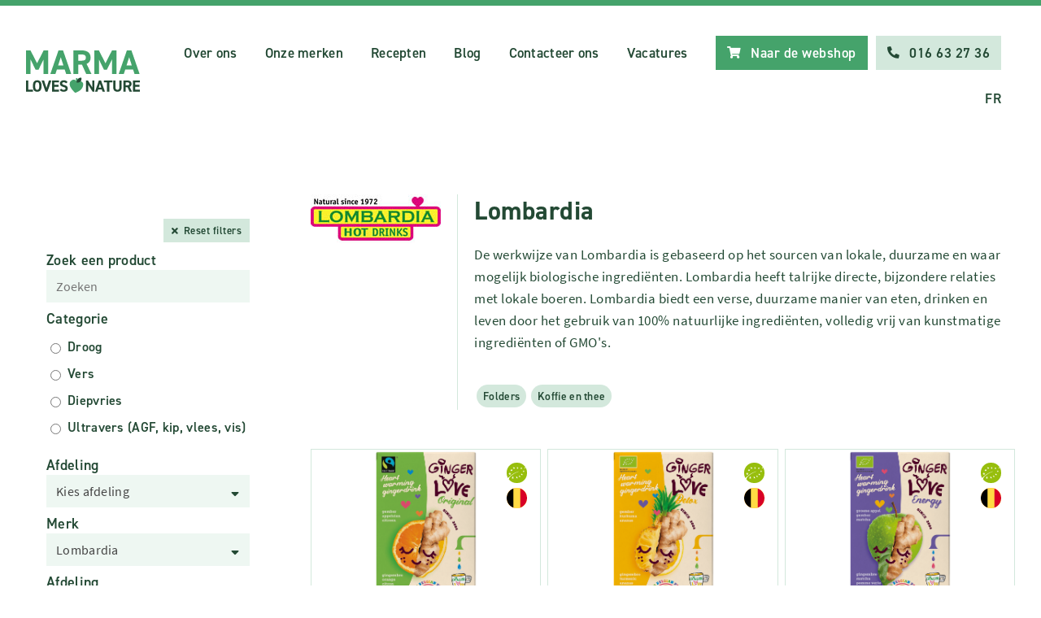

--- FILE ---
content_type: text/html; charset=UTF-8
request_url: https://marma.be/nl/merken/lombardia
body_size: 11655
content:
<!DOCTYPE html>
<html lang="nl">

<head>
    <meta http-equiv="content-type" content="text/html; charset=UTF-8">
    <meta name="robots" content="noodp, noydir, FOLLOW, INDEX">
    <meta name="Author" content="Marma">
    <meta charset="utf-8">
    <meta name="viewport"
        content="width=device-width, initial-scale=1,user-scalable=1, minimum-scale=1, maximum-scale=1.0">
    <meta name="apple-mobile-web-app-capable" content="yes">
    <meta name="csrf-token" content="pMP1MFm5pvNWafU35565T7oQzXqP501h1IcFcSGz">
    <meta http-equiv="language" content="nl">
    <meta http-equiv="X-UA-Compatible" content="IE=edge,chrome=1">
    <title>Marma - Groothandel in natuurlijke en bio producten</title>
    <meta name="keywords" content="Marma, natuurproducten, bioproducten, bio, vegan, ecologisch, groothandel, lactosevrij, glutenvrij, biovoeding, natuur, ecologisch alternatief, biologisch, ecologische producten, bio producten, groothandel voeding, groothandel belgie">
    <meta id="description" name="description" content="Jouw partner in natuurlijke en bio producten. Groothandel met een plus!">
    <meta property="og:url" content="https://marma.be/nl/merken/lombardia">
    <meta property="og:title" content="Groothandel in natuurlijke en bio producten">
    <meta property="og:description" content="Jouw partner in natuurlijke en bio producten. Groothandel met een plus!">
    <meta property="og:image" content="https://marma.be/images/layout/marma-og.jpg">
    <meta property="og:site_name" content="Marma">
    <meta property="og:type" content="website">
    <meta property="og:locale" content="nl_NL">
    <meta name="”google”" content="”notranslate”">
    <link rel="canonical" href="https://marma.be/nl/merken/lombardia">
    <link class="favicon" rel="icon" href="/images/icons/favicon.ico" type="image/x-icon">
    <link class="favicon" rel="shortcut icon" href="/images/icons/favicon.ico" type="image/x-icon">
    <link rel="stylesheet" href="/css/style.css?v=12.0">
    <link rel="stylesheet" href="/css/intro.css"  />
    <meta name="facebook-domain-verification" content="chk25lnx189c5cbucaafu589tiasdt" />
    <link rel="stylesheet" href="https://cdnjs.cloudflare.com/ajax/libs/font-awesome/5.15.2/css/all.min.css" integrity="sha512-HK5fgLBL+xu6dm/Ii3z4xhlSUyZgTT9tuc/hSrtw6uzJOvgRr2a9jyxxT1ely+B+xFAmJKVSTbpM/CuL7qxO8w==" crossorigin="anonymous" />

    <!-- Google Tag Manager -->
    <script>(function(w,d,s,l,i){w[l]=w[l]||[];w[l].push({'gtm.start':
                new Date().getTime(),event:'gtm.js'});var f=d.getElementsByTagName(s)[0],
            j=d.createElement(s),dl=l!='dataLayer'?'&l='+l:'';j.async=true;j.src=
            'https://www.googletagmanager.com/gtm.js?id='+i+dl;f.parentNode.insertBefore(j,f);
        })(window,document,'script','dataLayer','GTM-PQF7GG2Q');</script>
    <!-- End Google Tag Manager -->

</head>

<body class=" body__loaded loaded">

    <!-- Google Tag Manager (noscript) -->
    <noscript><iframe src="https://www.googletagmanager.com/ns.html?id=GTM-PQF7GG2Q" height="0" width="0" style="display:none;visibility:hidden"></iframe></noscript>
    <!-- End Google Tag Manager (noscript) -->
        <div class="header ">
                
        
        
        <div class="wrapper">
            <div class="header__inner ">
                                    <a class="logo" title="Marma home" href="https://marma.be/nl">
                        <img class="logo__image" alt="Marma logo" src="/marma.svg">
                    </a>
                                <div class="menu">
                                        <a class="menu__link menu__link--onlybig" title="Over ons"
                        href="https://marma.be/nl/over-ons">Over ons</a>
                    <a class="menu__link menu__link--onlybig" title="Onze merken"
                        href="https://marma.be/nl/merken">Onze merken</a>
                                                                    <a class="menu__link menu__link--onlybig" title="Recepten"
                           href="https://marma.be/nl/recepten">Recepten</a>
                                                    <a class="menu__link menu__link--onlybig" title="Blog" href="https://marma.be/nl/blog"> Blog </a>
                                                <a class="menu__link menu__link--onlybig" title="Contacteer ons"
                        href="https://marma.be/nl/contacteer-ons">Contacteer ons</a>
                                                <a class="menu__link menu__link--onlybig" title="Vacatures" href="https://marma.be/nl/vacatures">Vacatures</a>
                                                <div class="menu__buttons menu__buttons--big">
                                                <a class="button button--green menu__button" title="Naar de webshop"
                            href="https://marma.be/nl/webshop">
                            <i class="fas fa-shopping-cart"></i>
                            <span class="button__txt">Naar de webshop</span>
                        </a>

                        <a class="button button--light menu__button" title="Bel Marma" href="tel:+3216632736">
                            <i class="fas fa-phone-alt"></i>
                            <span class="button__txt">016 63 27 36</span>
                        </a>
                        
                    </div>
                    <a class="menu__link open__menu" title="Open menu" href="#">
                        <i class="fas fa-bars"></i>
                        <span>Menu</span>
                    </a>
                                            <a class="menu__link menu__link--languagebig" title="Francais"
                            href="https://marma.be/nl/lang/fr">FR</a>
                                    </div>
            </div>
        </div>
    </div>
    <div class="menu__phone">
        <div class="menu__phone__inner">
            <div class="menu__phone__links">
                                <a class="menu__link menu__link--phone" title="Over ons"
                    href="https://marma.be/nl/over-ons">Over ons</a>
                <a class="menu__link menu__link--phone" title="Onze merken"
                    href="https://marma.be/nl/merken">Onze merken</a>
                    
                    

                    <a class="menu__link menu__link--phone" title="Blog" href="https://marma.be/nl/blog">Blog </a>
                <a class="menu__link menu__link--phone" title="Contacteer ons"
                    href="https://marma.be/nl/contacteer-ons">Contacteer ons</a>
                                        <a class="menu__link menu__link--phone" title="Vacatures" href="https://marma.be/nl/vacatures">Vacatures</a>
                
                    <div class="menu__buttons menu__buttons--phone">
                    <a class="button button--green menu__button" title="Naar de webshop"
                    href="https://marma.be/nl/webshop">
                    <i class="fas fa-shopping-cart"></i>
                    <span class="button__txt">Naar de webshop</span>
                </a>
                    <a class="button button--light menu__button" title="Bel Marma"
                        href="tel:+3216632736">
                        <i class="fas fa-phone-alt"></i>
                        <span class="button__txt">016 63 27 36</span>
                    </a>
                </div>
                                    <a class="menu__link menu__link--phone" title="Francais" href="https://marma.be/nl/lang/fr">FR</a>
                            </div>
        </div>
        <a href="#" title="sluit menu" class="close__menu">
            <i class="fas fa-times"></i>
        </a>
    </div>
        

    <div class="wrapper">
                        <div class="page__with-side">
            <div class="page__side page__side--stayattop">
                <div class="sticky">
                    <div class="sticky__inner">
                        <a href="#" data-action="toggle__filters" class="product__filter__button button button--light">
    <i class="fas fa-search"></i>
    <span>Zoek of filter producten</span>
</a>
<div class="page__side__content page__side__search__content">
            <div class="button--reset__wrapper">
            <a class="button button--reset" title="Reset filters"
               href="https://marma.be/nl/zoeken/v2"><i
                        class="fas fa-times"></i><span>Reset filters</span></a>
        </div>
        <form id="search_form_side" class="product_search_form"
                        action="https://marma.be/nl/zoeken"
                    method="GET">

        <style>
            #autocomplete-0-input {
                background: white;
                margin-bottom: 0px;
            }
        </style>
        <label for="cars">Zoek een product</label>
        
        <input type="text" name="query" class="product_input_search_form" placeholder="Zoeken"
               value="">
                    <label for="cars">Categorie</label>
            <div class="page__side__filters__wrapper">
                <div class="page__side__filters">
                                            <div class="page__side__filter">
                            <input class="page__side__filter__input product_search_product_category" type="radio"
                                   id="product_category_0"
                                   name="product_category" value="0"
                                   >
                            <label class="page__side__filter__label product_search_product_category"
                                   for="product_category_0">Droog
                            </label>
                        </div>
                                            <div class="page__side__filter">
                            <input class="page__side__filter__input product_search_product_category" type="radio"
                                   id="product_category_1"
                                   name="product_category" value="1"
                                   >
                            <label class="page__side__filter__label product_search_product_category"
                                   for="product_category_1">Vers
                            </label>
                        </div>
                                            <div class="page__side__filter">
                            <input class="page__side__filter__input product_search_product_category" type="radio"
                                   id="product_category_2"
                                   name="product_category" value="2"
                                   >
                            <label class="page__side__filter__label product_search_product_category"
                                   for="product_category_2">Diepvries
                            </label>
                        </div>
                                            <div class="page__side__filter">
                            <input class="page__side__filter__input product_search_product_category" type="radio"
                                   id="product_category_3"
                                   name="product_category" value="3"
                                   >
                            <label class="page__side__filter__label product_search_product_category"
                                   for="product_category_3">Ultravers (AGF, kip, vlees, vis)
                            </label>
                        </div>
                                    </div>
            </div>
                        <label for="cars">Afdeling</label>

                    <div class="select__wrapper">
                <div class="select__icon">
                    <i class="fas fa-sort-down"></i>
                </div>
                <select class="product_search_category single_select" name="category" id="category">
                    <option value="0">Kies afdeling</option>
                                                                                    </optgroup>
                                                                                                        </optgroup>
                                                                                                        </optgroup>
                                                                                                        </optgroup>
                                                                                                        </optgroup>
                                                                                                        </optgroup>
                                                                                                        </optgroup>
                                                                                            <option class="main_category_option" value="8"
                                    >
                                Warme en koude dranken
                            </option>
                                                                                                                                                                                                                                                                                                                                                                                                                                                        <option class="sub_category_option"
                                                value="8_47"
                                                >
                                            Koffie en thee
                                            (6)
                                        </option>
                                                                                                                                                                                                        </optgroup>
                                                                                                        </optgroup>
                                                                                                        </optgroup>
                                                                                                        </optgroup>
                                                                                                        </optgroup>
                                                                                                        </optgroup>
                                                                                                        </optgroup>
                                                                                                        </optgroup>
                                                                                                        </optgroup>
                                                                                                        </optgroup>
                                                                                                        </optgroup>
                                                                                                        </optgroup>
                                                                                                        </optgroup>
                                                                                                        </optgroup>
                                                                                                        </optgroup>
                                                                                                        </optgroup>
                                                                                                        </optgroup>
                                                                                                        </optgroup>
                                                                                                        </optgroup>
                                                                                                        </optgroup>
                                                                                                        </optgroup>
                                                                                                        </optgroup>
                                                                                                        </optgroup>
                                                                                                        </optgroup>
                                                                                                        </optgroup>
                                                                                                        </optgroup>
                                                                                                        </optgroup>
                                                                                                        </optgroup>
                                                                                                        </optgroup>
                                                                                                        </optgroup>
                                                                                                        </optgroup>
                                                                                                        </optgroup>
                                                                                                        </optgroup>
                                                                                                        </optgroup>
                                                                                                        </optgroup>
                                                                                                        </optgroup>
                                                                                                        </optgroup>
                                                                                                        </optgroup>
                                                                                                        </optgroup>
                                                                                                        </optgroup>
                                                                                                        </optgroup>
                                                                                                        </optgroup>
                                                                                                        </optgroup>
                                                                                                        </optgroup>
                                                                                                        </optgroup>
                                                                                                        </optgroup>
                                                                                                        </optgroup>
                                                                                                        </optgroup>
                                                                                                        </optgroup>
                                                                                                        </optgroup>
                                                                                                        </optgroup>
                                                                                                        </optgroup>
                                                                                                        </optgroup>
                                                                                                        </optgroup>
                                                                                                        </optgroup>
                                                                                                        </optgroup>
                                                                                                        </optgroup>
                                                                                                        </optgroup>
                                                                                                        </optgroup>
                                                                                                        </optgroup>
                                                                                                        </optgroup>
                                                                                                        </optgroup>
                                                                                                        </optgroup>
                                                                                                        </optgroup>
                                                                                                        </optgroup>
                                                                                                        </optgroup>
                                                                                                        </optgroup>
                                                                                                        </optgroup>
                                                                                                        </optgroup>
                                                                                                        </optgroup>
                                                                                                        </optgroup>
                                                                                                        </optgroup>
                                                                                                        </optgroup>
                                                                                                        </optgroup>
                                                                                                        </optgroup>
                                                                                                        </optgroup>
                                                                                                        </optgroup>
                                                                                                        </optgroup>
                                                                                                        </optgroup>
                                                                                                        </optgroup>
                                                                                                        </optgroup>
                                                                                                        </optgroup>
                                                                                                        </optgroup>
                                                                                                        </optgroup>
                                                                                                        </optgroup>
                                                                                                        </optgroup>
                                                                                                        </optgroup>
                                                                                                        </optgroup>
                                                                                                        </optgroup>
                                                                                                        </optgroup>
                                                                                                        </optgroup>
                                                                                                        </optgroup>
                                                                                                        </optgroup>
                                                                                                        </optgroup>
                                                                                                        </optgroup>
                                                                                                        </optgroup>
                                                                                                        </optgroup>
                                                                                                        </optgroup>
                                                                                                        </optgroup>
                                                                                                        </optgroup>
                                                                                                        </optgroup>
                                                                                                        </optgroup>
                                                                                                        </optgroup>
                                                                                                        </optgroup>
                                                                                                        </optgroup>
                                                                                                        </optgroup>
                                                                                            <option class="main_category_option" value="119"
                                    >
                                Promomateriaal
                            </option>
                                                                                                                                                                                                                                                                                                                                                                            <option class="sub_category_option"
                                                value="119_120"
                                                >
                                            Folders
                                            (2)
                                        </option>
                                                                                                                                                                                                        </optgroup>
                                                                                                        </optgroup>
                                                                                                        </optgroup>
                                                                                                        </optgroup>
                                                                                                        </optgroup>
                                                                                                        </optgroup>
                                                                                                        </optgroup>
                                                        </select>
            </div>
        
        <label for="cars">Merk</label>
            <div class="select__wrapper">
                <div class="select__icon">
                    <i class="fas fa-sort-down"></i>
                </div>
                <select class="product_search_brand single_select" name="brand" id="brand">
                    <option value="">Kies merk</option>
                                            <option  value="170">A.Vogel</option>
                                            <option  value="166">Abbaye de Sept-Fons</option>
                                            <option  value="215">Abbot Kinney&#039;s</option>
                                            <option  value="53">Abinda</option>
                                            <option  value="445">Agour</option>
                                            <option  value="425">Agriolas</option>
                                            <option  value="326">Ah Table</option>
                                            <option  value="240">Aleppos Oerzeep</option>
                                            <option  value="9">Alsitan</option>
                                            <option  value="325">Anae</option>
                                            <option  value="275">Andechser</option>
                                            <option  value="533">Apéri Bio</option>
                                            <option  value="534">ARCHE</option>
                                            <option  value="400">Ardenner</option>
                                            <option  value="373">Ardent Spirits</option>
                                            <option  value="25">Ardo</option>
                                            <option  value="143">Argiletz</option>
                                            <option  value="12">Armonia</option>
                                            <option  value="607">Armonia Vin</option>
                                            <option  value="429">Arnoldi</option>
                                            <option  value="563">Aromandise</option>
                                            <option  value="133">Bach</option>
                                            <option  value="49">Bal-o-Net</option>
                                            <option  value="85">Barnhouse</option>
                                            <option  value="276">Bastiaansen</option>
                                            <option  value="406">Bastognette</option>
                                            <option  value="342">Bee Honest</option>
                                            <option  value="339">Bee&#039;s Wrap</option>
                                            <option  value="131">Belgosuc</option>
                                            <option  value="110">Belkorn biskids bio</option>
                                            <option  value="545">Belledonne</option>
                                            <option  value="634">Belton Farm</option>
                                            <option  value="301">Benecos</option>
                                            <option  value="624">Bergerie</option>
                                            <option  value="420">Bergers de Saint Michel</option>
                                            <option  value="439">Bergsenn</option>
                                            <option  value="283">Berloumi</option>
                                            <option  value="37">Bertyn</option>
                                            <option  value="575">Bigallet</option>
                                            <option  value="112">Bij Dingens</option>
                                            <option  value="314">Billy&#039;s Farm</option>
                                            <option  value="310">Bio Inside</option>
                                            <option  value="116">Bio Keuken</option>
                                            <option  value="196">Bio Phyto</option>
                                            <option  value="329">Bio Planète</option>
                                            <option  value="279">Bio-Verde</option>
                                            <option  value="389">Biobleud</option>
                                            <option  value="385">Bioferme</option>
                                            <option  value="330">Biofit</option>
                                            <option  value="628">Bioflore</option>
                                            <option  value="535">Bioshok</option>
                                            <option  value="111">Biosun</option>
                                            <option  value="106">Biotta</option>
                                            <option  value="248">Biovegan</option>
                                            <option  value="397">Biovo</option>
                                            <option  value="635">Biscuiterie Destrée</option>
                                            <option  value="63">Bister Bio</option>
                                            <option  value="564">Blooom</option>
                                            <option  value="353">Boerderijs</option>
                                            <option  value="590">Bonbons des Vosges</option>
                                            <option  value="99">Bonneterre</option>
                                            <option  value="536">Borsa</option>
                                            <option  value="109">Brasil Import Guarana</option>
                                            <option  value="584">Brasserie de la Lesse</option>
                                            <option  value="304">Brita</option>
                                            <option  value="20">Bruggeman</option>
                                            <option  value="574">BUDDY BUDDY</option>
                                            <option  value="377">Buffl&#039;Ardenne</option>
                                            <option  value="576">Bulle Verte</option>
                                            <option  value="173">Camille</option>
                                            <option  value="610">Campo</option>
                                            <option  value="424">Capribio</option>
                                            <option  value="187">Cari Papaya&#039;s</option>
                                            <option  value="390">Caribbean Gold</option>
                                            <option  value="39">Cattier</option>
                                            <option  value="201">Cellagon Aurum</option>
                                            <option  value="435">Cerron</option>
                                            <option  value="288">Ceval</option>
                                            <option  value="337">Charles Liégeois</option>
                                            <option  value="401">Cheeky Panda</option>
                                            <option  value="402">ChèvrArdennes</option>
                                            <option  value="606">Completeorganics</option>
                                            <option  value="604">Comptoirs &amp; Compagnies</option>
                                            <option  value="583">Comtes de Provence</option>
                                            <option  value="614">Consenza Glutenvrij</option>
                                            <option  value="380">Coq des Prés</option>
                                            <option  value="577">COSMÉBULLE</option>
                                            <option  value="315">Crombach</option>
                                            <option  value="537">Croustisud</option>
                                            <option  value="383">Damse kaasmakerij</option>
                                            <option  value="605">Danatel</option>
                                            <option  value="54">Danival</option>
                                            <option  value="69">Danke</option>
                                            <option  value="601">De Bouche à Oreille</option>
                                            <option  value="19">De Halm</option>
                                            <option  value="399">De Mèkkerstee</option>
                                            <option  value="2">De Natuurkapper</option>
                                            <option  value="271">De Traay</option>
                                            <option  value="396">De Volle Maan</option>
                                            <option  value="238">Do It Organic</option>
                                            <option  value="594">Domaine Ortola</option>
                                            <option  value="241">Dr. Bronners</option>
                                            <option  value="185">Dr. Grandel</option>
                                            <option  value="70">Drink a Flower Bio</option>
                                            <option  value="457">Duralex</option>
                                            <option  value="409">Earl Moinet</option>
                                            <option  value="104">Eco-Biscuits</option>
                                            <option  value="212">Eco-Natur</option>
                                            <option  value="45">Ecover</option>
                                            <option  value="549">Edulcobio</option>
                                            <option  value="360">Elite</option>
                                            <option  value="595">Elixia</option>
                                            <option  value="453">Emmentaler Suisse</option>
                                            <option  value="550">Eubiona</option>
                                            <option  value="631">Evernat</option>
                                            <option  value="205">Eviline</option>
                                            <option  value="599">Ferme de la Comogne</option>
                                            <option  value="559">Fidafruit</option>
                                            <option  value="203">Flavigny</option>
                                            <option  value="320">Florentin</option>
                                            <option  value="88">Food4Good</option>
                                            <option  value="593">Frangines</option>
                                            <option  value="411">Fromagerie Arbusigny</option>
                                            <option  value="415">Fromagerie Gillot</option>
                                            <option  value="419">Fromagerie Jean Perrin</option>
                                            <option  value="418">Fromagerie Montsurs</option>
                                            <option  value="442">Fromagerie Napiot</option>
                                            <option  value="443">Fromagerie Seignemartin</option>
                                            <option  value="441">Fromageries Marcel petite</option>
                                            <option  value="376">Fruji</option>
                                            <option  value="322">Fumagalli</option>
                                            <option  value="426">Funtana Cana</option>
                                            <option  value="617">Gaborit</option>
                                            <option  value="623">Gaia</option>
                                            <option  value="456">Ghee Easy</option>
                                            <option  value="398">Gimber</option>
                                            <option  value="16">Ginseng Coffee</option>
                                            <option  value="40">Ginstberg</option>
                                            <option  value="352">Go Now</option>
                                            <option  value="218">Gold Choice</option>
                                            <option  value="561">GP PAYS BASQUE</option>
                                            <option  value="539">Grazie Natural</option>
                                            <option  value="135">Green Magma</option>
                                            <option  value="233">Grisette</option>
                                            <option  value="452">Gruyere Suisse</option>
                                            <option  value="299">Hairwonder</option>
                                            <option  value="615">Happy Goats Goodness</option>
                                            <option  value="328">Happy Mrs Jersey</option>
                                            <option  value="219">Henna Plus</option>
                                            <option  value="150">Henné</option>
                                            <option  value="358">Het Hinkelspel</option>
                                            <option  value="552">Himanatur</option>
                                            <option  value="229">Hobbit</option>
                                            <option  value="335">Höllinger</option>
                                            <option  value="407">Hooidammer</option>
                                            <option  value="336">Hopopop</option>
                                            <option  value="21">Horizon</option>
                                            <option  value="169">Hubner</option>
                                            <option  value="309">Hydrophil</option>
                                            <option  value="323">I Just Love Breakfast</option>
                                            <option  value="567">Ibo!</option>
                                            <option  value="338">Ichoc</option>
                                            <option  value="84">Intoleran</option>
                                            <option  value="57">Irminhildis</option>
                                            <option  value="417">Isigny Sainte Mère</option>
                                            <option  value="47">Jacob Hooy</option>
                                            <option  value="569">Jacques Gonidec</option>
                                            <option  value="547">Jean Hervé</option>
                                            <option  value="553">Jentschura</option>
                                            <option  value="17">Jessenhofke</option>
                                            <option  value="33">Kanne</option>
                                            <option  value="540">KAOKA</option>
                                            <option  value="59">Karine &amp; Jeff Bio</option>
                                            <option  value="565">Kasana Fruits</option>
                                            <option  value="458">King</option>
                                            <option  value="74">King Soba</option>
                                            <option  value="42">Kneipp</option>
                                            <option  value="128">Koekjes Bossuyt</option>
                                            <option  value="23">Koffie Kan</option>
                                            <option  value="140">Kruidenolie</option>
                                            <option  value="347">Kult Water kefir Bio</option>
                                            <option  value="15">L&#039;Angelus</option>
                                            <option  value="591">L&#039;annexe</option>
                                            <option  value="578">L&#039;Atelier du Monde</option>
                                            <option  value="412">La dent du chat</option>
                                            <option  value="327">La Droguerie Ecologique</option>
                                            <option  value="370">La Droguerie Ecopratique</option>
                                            <option  value="588">La Ferme des ARNAUD</option>
                                            <option  value="43">La Finestra sul Cielo</option>
                                            <option  value="408">La Lemance</option>
                                            <option  value="608">La Meseta</option>
                                            <option  value="346">La Pizza du Moulin</option>
                                            <option  value="582">La Réserve de Champlat</option>
                                            <option  value="269">La vie est belle</option>
                                            <option  value="199">Lacia Bio</option>
                                            <option  value="423">Lactalis</option>
                                            <option  value="236">Laiterie des Ardennes</option>
                                            <option  value="416">Laiterie Fabre</option>
                                            <option  value="421">Laitière Laqueuille</option>
                                            <option  value="585">LÄKAA</option>
                                            <option  value="598">Lambert</option>
                                            <option  value="152">Lauralep</option>
                                            <option  value="405">Le Campagnard</option>
                                            <option  value="306">Le pain des fleurs</option>
                                            <option  value="541">Le Paludier</option>
                                            <option  value="580">Lebensbaum</option>
                                            <option  value="573">Les recettes de Céliane</option>
                                            <option  value="571">Les Vintrépides</option>
                                            <option  value="343">Lîdjeu!</option>
                                            <option  value="102">Lifefood</option>
                                            <option  value="234">Lifjalla</option>
                                            <option  value="41">Lima</option>
                                            <option  value="13">Lo Bartas</option>
                                            <option                                     selected="selected"
                                 value="58">Lombardia</option>
                                            <option  value="422">Lou Passou</option>
                                            <option  value="177">Lucart</option>
                                            <option  value="542">Luce</option>
                                            <option  value="393">Lucien Chips</option>
                                            <option  value="126">Lucovitaal</option>
                                            <option  value="431">Luigi Farina</option>
                                            <option  value="26">Lutosa</option>
                                            <option  value="437">Lye Cross Farm</option>
                                            <option  value="630">Madame la Baronne</option>
                                            <option  value="428">Manciano</option>
                                            <option  value="285">Marcel&#039;s Green Soap</option>
                                            <option  value="566">Margo</option>
                                            <option  value="115">Maria Treben</option>
                                            <option  value="181">Mariandl</option>
                                            <option  value="543">Markal</option>
                                            <option  value="44">Marma</option>
                                            <option  value="62">Martina Cava</option>
                                            <option  value="562">Masalchi</option>
                                            <option  value="620">Maté Maté</option>
                                            <option  value="318">Maya Seitan</option>
                                            <option  value="154">Membrasin</option>
                                            <option  value="369">Memo</option>
                                            <option  value="546">Meuble Vrac</option>
                                            <option  value="413">Milleret</option>
                                            <option  value="307">Moltex</option>
                                            <option  value="209">Mondmaskers - Masques buccaux</option>
                                            <option  value="36">Monki</option>
                                            <option  value="118">Mont Roucous</option>
                                            <option  value="432">Montanari</option>
                                            <option  value="32">Mordan</option>
                                            <option  value="137">Morga</option>
                                            <option  value="554">MorgenLand</option>
                                            <option  value="597">Moutardente</option>
                                            <option  value="10">Mühle Gehrsitz</option>
                                            <option  value="570">Mulder</option>
                                            <option  value="558">Nao</option>
                                            <option  value="273">Natracare</option>
                                            <option  value="348">Nats Rawline Bio</option>
                                            <option  value="192">Natura</option>
                                            <option  value="77">Natural Cool</option>
                                            <option  value="29">Naturattiva</option>
                                            <option  value="48">Naturawash</option>
                                            <option  value="344">Nature &amp; Cie</option>
                                            <option  value="4">Natuvita</option>
                                            <option  value="119">Nicolas Baele</option>
                                            <option  value="372">No Sugar Daddies</option>
                                            <option  value="592">Noblesse</option>
                                            <option  value="257">Nog Eentje</option>
                                            <option  value="622">Nomet</option>
                                            <option  value="586">Nutrifix</option>
                                            <option  value="394">Nuts &amp; berries</option>
                                            <option  value="616">Oatly</option>
                                            <option  value="5">Oceau</option>
                                            <option  value="430">Oioli</option>
                                            <option  value="532">Ökovital</option>
                                            <option  value="295">OM3</option>
                                            <option  value="349">Omega &amp; More</option>
                                            <option  value="621">Organic Crunch</option>
                                            <option  value="167">Ortis</option>
                                            <option  value="619">Oxfam</option>
                                            <option  value="18">Pajottenlander</option>
                                            <option  value="164">Pax</option>
                                            <option  value="86">Perl&#039;Amande</option>
                                            <option  value="579">Perronneau</option>
                                            <option  value="97">Perskindol</option>
                                            <option  value="160">Pionier</option>
                                            <option  value="11">Piramide</option>
                                            <option  value="28">Pizzeria Italiana</option>
                                            <option  value="184">Polar Bear</option>
                                            <option  value="259">Potagez</option>
                                            <option  value="345">Pretexte bio</option>
                                            <option  value="596">Principauté de Liège</option>
                                            <option  value="267">Probisana</option>
                                            <option  value="103">Pukka</option>
                                            <option  value="226">Pur Natur</option>
                                            <option  value="632">Pur Pain</option>
                                            <option  value="555">Pural</option>
                                            <option  value="14">Pure &amp; Prime</option>
                                            <option  value="27">Pure bio</option>
                                            <option  value="560">Qwetch</option>
                                            <option  value="357">R&#039;bio</option>
                                            <option  value="162">Rabenhorst</option>
                                            <option  value="341">Rachelli</option>
                                            <option  value="556">Rapunzel</option>
                                            <option  value="101">Raw Bite</option>
                                            <option  value="168">Rayner&#039;s</option>
                                            <option  value="244">Reigershof</option>
                                            <option  value="94">Rigoni di Asiago</option>
                                            <option  value="262">Ristic Bio</option>
                                            <option  value="363">Rochefort</option>
                                            <option  value="557">RomiMarie</option>
                                            <option  value="81">Salus</option>
                                            <option  value="138">Sambucol</option>
                                            <option  value="446">San Salvatore</option>
                                            <option  value="434">Sanchez de Rojas</option>
                                            <option  value="142">Sano</option>
                                            <option  value="223">Schar</option>
                                            <option  value="626">Sea Crunchy</option>
                                            <option  value="214">Sikou</option>
                                            <option  value="163">Sirea</option>
                                            <option  value="289">SkinnyLove</option>
                                            <option  value="361">Smile Kombucha</option>
                                            <option  value="72">Söbbeke</option>
                                            <option  value="356">Sodial</option>
                                            <option  value="625">Sojade</option>
                                            <option  value="587">Solvay</option>
                                            <option  value="627">Sonett</option>
                                            <option  value="371">Soto</option>
                                            <option  value="392">SPA</option>
                                            <option  value="572">Specul’house</option>
                                            <option  value="449">Splügner</option>
                                            <option  value="64">Springfield</option>
                                            <option  value="52">SteSweet Stevia</option>
                                            <option  value="359">Stroppa</option>
                                            <option  value="208">Sun 5</option>
                                            <option  value="293">Superdiet</option>
                                            <option  value="76">Taifun</option>
                                            <option  value="260">Taste of Nature</option>
                                            <option  value="367">Taxas feta</option>
                                            <option  value="629">Teeli</option>
                                            <option  value="331">Terrasana</option>
                                            <option  value="122">Terschellinger</option>
                                            <option  value="287">The Bio Veggie Company by De Paddestoel</option>
                                            <option  value="324">The Holy Berry</option>
                                            <option  value="440">Thise</option>
                                            <option  value="618">Tidoo</option>
                                            <option  value="291">Tinti</option>
                                            <option  value="387">Tio</option>
                                            <option  value="544">Touch Organic</option>
                                            <option  value="100">Trafo</option>
                                            <option  value="282">Urtekram</option>
                                            <option  value="410">Vallée Verte</option>
                                            <option  value="319">Vego</option>
                                            <option  value="153">Vermeiren</option>
                                            <option  value="384">Vici Gyoza</option>
                                            <option  value="403">Vieux Liège</option>
                                            <option  value="609">Villa Doral Prosecco</option>
                                            <option  value="611">Vitaquell</option>
                                            <option  value="308">Vitariz Bio</option>
                                            <option  value="281">Vivani</option>
                                            <option  value="382">Voelkel</option>
                                            <option  value="175">Wapiti</option>
                                            <option  value="404">Waterloo</option>
                                            <option  value="191">Weerribben</option>
                                            <option  value="3">Weleda</option>
                                            <option  value="368">Westmark</option>
                                            <option  value="333">Wheaty</option>
                                            <option  value="174">Whole Earth</option>
                                            <option  value="378">Wignac</option>
                                            <option  value="312">Wild Ocean</option>
                                            <option  value="235">Wilmersburger</option>
                                            <option  value="6">Yogi Tea</option>
                                            <option  value="388">Yokuu</option>
                                            <option  value="613">Yummy Brugse pannenkoeken Bio</option>
                                            <option  value="459">Zélio</option>
                                            <option  value="243">Zuivelrijck</option>
                                            <option  value="313">Zwergenwiese</option>
                                    </select>
            </div>
                    <label for="cars">Afdeling</label>

            <div class="page__side__filters__wrapper">
                <div class="page__side__filters">
                    <div class="page__side__filter">
                        <input class="page__side__filter__input" type="checkbox" id="belgian"
                               name="belgian" value="1" >
                        <label class="page__side__filter__label"
                               for="belgian"><span class="filter__label__icon filter__label filter__label--flag"></span><span>Belgisch</span>
                        </label>
                    </div>
                    <div class="page__side__filter">
                        <input class="page__side__filter__input" type="checkbox" id="bio"
                               name="bio" value="1" >
                        <label class="page__side__filter__label"
                               for="bio"><span
                                    class="filter__label__icon filter__label filter__label--round product__label--BIO icon--BIO--white"></span><span>Bio</span>
                        </label>
                    </div>
                    <div class="page__side__filter">
                        <input class="page__side__filter__input" type="checkbox" id="gluten"
                                                              name="gluten" value="1">
                        <label class="page__side__filter__label"
                               for="gluten"><span
                                    class="filter__label__icon filter__label filter__label--round product__label--GLU icon--GLU--white"></span><span>Glutenvrij</span></label>
                    </div>
                    <div class="page__side__filter">
                        <input class="page__side__filter__input" type="checkbox" id="lactose"
                               name="lactose" value="1" >
                        <label class="page__side__filter__label"
                               for="lactose"><span
                                    class="filter__label__icon filter__label filter__label--round product__label--LAC icon--LAC--white"></span><span>Lactosevrij</span>
                        </label>
                    </div>


                    <div class="page__side__filter">
                        <input class="page__side__filter__input" type="checkbox" id="sugararm"
                               name="sugararm" value="1" >
                        <label class="page__side__filter__label"
                               for="sugararm"><span
                                    class="filter__label__icon filter__label filter__label--round product__label--SUGARM icon--SUGARM--white"></span><span>Suikerarm</span>
                        </label>
                    </div>
                    <div class="page__side__filter">
                        <input class="page__side__filter__input" type="checkbox" id="sugar"
                               name="sugar" value="1" >
                        <label class="page__side__filter__label"
                               for="sugar"><span
                                    class="filter__label__icon filter__label filter__label--round product__label--SUG icon--SUG--white"></span><span>Suikervrij</span>
                        </label>
                    </div>

                    <div class="page__side__filter">
                        <input class="page__side__filter__input" type="checkbox" id="vegan"
                                name="vegan" value="1">
                        <label class="page__side__filter__label" for="vegan"><span
                                    class="filter__label__icon filter__label filter__label--round product__label--VEGAN icon--VEGAN--white"></span><span>Vegan</span></label>
                    </div>
                    <div class="page__side__filter">
                        <input class="page__side__filter__input" type="checkbox" id="veggie"
                                name="veggie" value="1">
                        <label class="page__side__filter__label" for="veggie"><span
                                    class="filter__label__icon filter__label filter__label--round product__label--VEGGIE icon--VEGGIE--white"></span><span>Veggie</span></label>
                    </div>
                    <div class="page__side__filter">
                        <input class="page__side__filter__input" type="checkbox" id="fairtrade"
                                name="fairtrade" value="1">
                        <label class="page__side__filter__label"
                               for="fairtrade"><span
                                    class="filter__label__icon filter__label filter__label--fairtrade"></span><span>Fairtrade</span>
                        </label>
                    </div>
                </div>
            </div>

            <div class="page__side__filters__wrapper">

                <div class="page__side__filters">
                    <div class="page__side__filter">
                        <input class="page__side__filter__input" type="checkbox" id="bulk"
                                name="bulk" value="1">
                        <label class="page__side__filter__label"
                               for="bulk"><span>Grootverpakking</span></label>
                    </div>
                    <div class="page__side__filter">
                        <input class="page__side__filter__input" type="checkbox" id="verstoog"
                                name="verstoog" value="1">
                        <label class="page__side__filter__label"
                               for="verstoog"><span>Bedieningstoog</span></label>
                    </div>
                </div>
            </div>

        
        <button type="submit"
                class="button button--search button--green"
                title="Bekijk alle merken">
            <i class="fas fa-search"></i>
            <span class="button__txt">Zoeken</span>
        </button>
    </form>

</div>
                    </div>
                </div>
            </div>
            <div class="page__content page__content--big">


                                    <div class="page__text">
                        <div class="brand__block">
                            <div class="brand__block__image">
                                <img alt="Lombardia" class="page__brand__item__img" src=""
                                     data-src="/pictures/brands/lombardia.jpg">
                            </div>
                            <div class="brand__block__text">
                                <h1>Lombardia   </h1>
                                <p>De werkwijze van Lombardia is gebaseerd op het sourcen van lokale, duurzame en waar mogelijk biologische ingredi&euml;nten. Lombardia heeft talrijke directe, bijzondere relaties met lokale boeren. Lombardia biedt een verse, duurzame manier van eten, drinken en leven door het gebruik van 100% natuurlijke ingredi&euml;nten, volledig vrij van kunstmatige ingredi&euml;nten of GMO's.&nbsp;</p>
                                <div class="page__brand__item--subcategories">
                                                                                                                        <a href="https://marma.be/nl/zoeken/v2?brand=58&amp;category=119_120"
                                               title="Lombardia Folders"
                                               class="page__brand__item--subcategory">Folders</a>
                                                                                                                                                                <a href="https://marma.be/nl/zoeken/v2?brand=58&amp;category=8_47"
                                               title="Lombardia Koffie en thee"
                                               class="page__brand__item--subcategory">Koffie en thee</a>
                                                                                                            </div>
                            </div>
                        </div>
                        <br><br>
                    </div>
                

                




                


                
                        
                        
                        <div class="page__products " id="s">
                            <div id="1674" href="https://marma.be/nl/product/GL2005"
             title="LFC GingerLove classicbox bio 3x14g zakjes" class="page__product swiper-slide product__card"
              data-vegan="true"               data-veggie="true"               data-lactose="true"               data-gluten="true" >
            <a href="https://marma.be/nl/product/GL2005?query_id=7be2425153cc1db84403e99692d98668&position=1">

                <div class="page__product__img__wrap background_image background_image--contain"
                     data-src="/pictures/products/GL2005.jpg?2026-01-11 02:35:14">
                    <div class="left__labels">
                                                                    </div>
                    <div class="page__product__promotions">
                                                    <div class="page__product__promotion page__product__promotion--flag background_image"
                                 data-src="/images/icons/bio-organic.svg"></div>
                                                                                                            <div class="page__product__promotion page__product__promotion--flag background_image"
                                     data-tooltip
                                     title="origine: België"
                                     data-src="/images/icons/flags/belgium.svg"></div>
                                                    
                                                
                                                                    </div>
                </div>
            </a>
            <a href="https://marma.be/nl/product/GL2005?query_id=7be2425153cc1db84403e99692d98668&position=1">
                <h2 class="page__product__name  ">LFC GingerLove classicbox bio 3x14g zakjes</h2>
            </a>
                                                                                                        </div>
                <div id="1676" href="https://marma.be/nl/product/GL2020"
             title="LFC Gingerlove detox bio 3x14g zakjes" class="page__product swiper-slide product__card"
              data-vegan="true"               data-veggie="true"               data-lactose="true"               data-gluten="true" >
            <a href="https://marma.be/nl/product/GL2020?query_id=7be2425153cc1db84403e99692d98668&position=2">

                <div class="page__product__img__wrap background_image background_image--contain"
                     data-src="/pictures/products/GL2020.jpg?2026-01-11 02:35:14">
                    <div class="left__labels">
                                                                    </div>
                    <div class="page__product__promotions">
                                                    <div class="page__product__promotion page__product__promotion--flag background_image"
                                 data-src="/images/icons/bio-organic.svg"></div>
                                                                                                            <div class="page__product__promotion page__product__promotion--flag background_image"
                                     data-tooltip
                                     title="origine: België"
                                     data-src="/images/icons/flags/belgium.svg"></div>
                                                    
                                                
                                                                    </div>
                </div>
            </a>
            <a href="https://marma.be/nl/product/GL2020?query_id=7be2425153cc1db84403e99692d98668&position=2">
                <h2 class="page__product__name  ">LFC Gingerlove detox bio 3x14g zakjes</h2>
            </a>
                                                                                                        </div>
                <div id="1675" href="https://marma.be/nl/product/GL2010"
             title="LFC Gingerlove energy bio 3x14g zakjes" class="page__product swiper-slide product__card"
              data-vegan="true"               data-veggie="true"               data-lactose="true"               data-gluten="true" >
            <a href="https://marma.be/nl/product/GL2010?query_id=7be2425153cc1db84403e99692d98668&position=3">

                <div class="page__product__img__wrap background_image background_image--contain"
                     data-src="/pictures/products/GL2010.jpg?2026-01-11 02:35:04">
                    <div class="left__labels">
                                                                    </div>
                    <div class="page__product__promotions">
                                                    <div class="page__product__promotion page__product__promotion--flag background_image"
                                 data-src="/images/icons/bio-organic.svg"></div>
                                                                                                            <div class="page__product__promotion page__product__promotion--flag background_image"
                                     data-tooltip
                                     title="origine: België"
                                     data-src="/images/icons/flags/belgium.svg"></div>
                                                    
                                                
                                                                    </div>
                </div>
            </a>
            <a href="https://marma.be/nl/product/GL2010?query_id=7be2425153cc1db84403e99692d98668&position=3">
                <h2 class="page__product__name  ">LFC Gingerlove energy bio 3x14g zakjes</h2>
            </a>
                                                                                                        </div>
                <div id="25814" href="https://marma.be/nl/product/GL1010"
             title="LFC GingerLove porceleinen tas + ondertas" class="page__product swiper-slide product__card"
                           data-veggie="true"                           >
            <a href="https://marma.be/nl/product/GL1010?query_id=7be2425153cc1db84403e99692d98668&position=4">

                <div class="page__product__img__wrap background_image background_image--contain"
                     data-src="/pictures/products/GL1010.jpg?2026-01-11 02:35:04">
                    <div class="left__labels">
                                                                    </div>
                    <div class="page__product__promotions">
                                                                                                    
                                                
                                                                    </div>
                </div>
            </a>
            <a href="https://marma.be/nl/product/GL1010?query_id=7be2425153cc1db84403e99692d98668&position=4">
                <h2 class="page__product__name  ">LFC GingerLove porceleinen tas + ondertas</h2>
            </a>
                                                                                                        </div>
                <div id="32275" href="https://marma.be/nl/product/GL5210"
             title="LFC GingerLove poster A3 NL" class="page__product swiper-slide product__card"
                                                    >
            <a href="https://marma.be/nl/product/GL5210?query_id=7be2425153cc1db84403e99692d98668&position=5">

                <div class="page__product__img__wrap background_image background_image--contain"
                     data-src="/pictures/products/GL5210.jpg?2026-01-11 02:35:04">
                    <div class="left__labels">
                                                                    </div>
                    <div class="page__product__promotions">
                                                                                                    
                                                
                                                                    </div>
                </div>
            </a>
            <a href="https://marma.be/nl/product/GL5210?query_id=7be2425153cc1db84403e99692d98668&position=5">
                <h2 class="page__product__name  ">LFC GingerLove poster A3 NL</h2>
            </a>
                                                                                                        </div>
                <div id="32278" href="https://marma.be/nl/product/GL5213"
             title="LFC GingerLove raam en deursticker" class="page__product swiper-slide product__card"
                                                    >
            <a href="https://marma.be/nl/product/GL5213?query_id=7be2425153cc1db84403e99692d98668&position=6">

                <div class="page__product__img__wrap background_image background_image--contain"
                     data-src="/pictures/products/GL5213.jpg?2026-01-11 02:35:04">
                    <div class="left__labels">
                                                                    </div>
                    <div class="page__product__promotions">
                                                                                                    
                                                
                                                                    </div>
                </div>
            </a>
            <a href="https://marma.be/nl/product/GL5213?query_id=7be2425153cc1db84403e99692d98668&position=6">
                <h2 class="page__product__name  ">LFC GingerLove raam en deursticker</h2>
            </a>
                                                                                                        </div>
                <div id="1678" href="https://marma.be/nl/product/GL2105"
             title="LFC Gingerlove sleepy bio 3x14g zakjes" class="page__product swiper-slide product__card"
              data-vegan="true"               data-veggie="true"               data-lactose="true"               data-gluten="true" >
            <a href="https://marma.be/nl/product/GL2105?query_id=7be2425153cc1db84403e99692d98668&position=7">

                <div class="page__product__img__wrap background_image background_image--contain"
                     data-src="/pictures/products/GL2105.jpg?2026-01-11 02:35:14">
                    <div class="left__labels">
                                                                    </div>
                    <div class="page__product__promotions">
                                                    <div class="page__product__promotion page__product__promotion--flag background_image"
                                 data-src="/images/icons/bio-organic.svg"></div>
                                                                                                            <div class="page__product__promotion page__product__promotion--flag background_image"
                                     data-tooltip
                                     title="origine: België"
                                     data-src="/images/icons/flags/belgium.svg"></div>
                                                    
                                                
                                                                    </div>
                </div>
            </a>
            <a href="https://marma.be/nl/product/GL2105?query_id=7be2425153cc1db84403e99692d98668&position=7">
                <h2 class="page__product__name  ">LFC Gingerlove sleepy bio 3x14g zakjes</h2>
            </a>
                                                                                                        </div>
                <div id="28072" href="https://marma.be/nl/product/GL2004"
             title="LFC GingerLove Unsweetened bio 3x14g zakjes" class="page__product swiper-slide product__card"
                           data-veggie="true"               data-lactose="true"               data-gluten="true" >
            <a href="https://marma.be/nl/product/GL2004?query_id=7be2425153cc1db84403e99692d98668&position=8">

                <div class="page__product__img__wrap background_image background_image--contain"
                     data-src="/pictures/products/GL2004.jpg?2026-01-11 02:35:14">
                    <div class="left__labels">
                                                                    </div>
                    <div class="page__product__promotions">
                                                    <div class="page__product__promotion page__product__promotion--flag background_image"
                                 data-src="/images/icons/bio-organic.svg"></div>
                                                                                                            <div class="page__product__promotion page__product__promotion--flag background_image"
                                     data-tooltip
                                     title="origine: België"
                                     data-src="/images/icons/flags/belgium.svg"></div>
                                                    
                                                
                                                                    </div>
                </div>
            </a>
            <a href="https://marma.be/nl/product/GL2004?query_id=7be2425153cc1db84403e99692d98668&position=8">
                <h2 class="page__product__name  ">LFC GingerLove Unsweetened bio 3x14g zakjes</h2>
            </a>
                                                                                                        </div>
    
    



                        </div>


                                    </div>
            </div>
        </div>
        <a href="#" class="to_top to_top--hidden" title="Naar boven"><span class="to_top__text">Naar boven</span><i class="to_top__icon fas fa-arrow-circle-up"></i></a>        
        <div class="footer ">
        <div class="wrapper">
            <div class="footer__parts">
                <div class="footer__part">
                    <div class="footer__links">
                        <a class="footer__link" title="Online bestelplatform "
                            href="https://marma.be/nl/online-bestelplatform">Online bestelplatform</a>
                        <a class="footer__link" title="Marma kwaliteitsmerken "
                            href="https://marma.be/nl/eigen-kwaliteitsmerken">Marma kwaliteitsmerken</a>
                        <a class="footer__link" title="Ultravers"
                            href="https://marma.be/nl/ultravers-groenten-aardappelen-en-fruit">Ultravers</a>
                        <a class="footer__link" title="Levering "
                            href="https://marma.be/nl/levering">Levering</a>
                        <a class="footer__link" title="Certificaten &amp; nuttige links "
                            href="https://marma.be/nl/vergunningen-certificaten-en-nuttige-links">Certificaten &amp; nuttige links</a>
                        <a class="footer__link" title="Algemene voorwaarden "
                            href="https://marma.be/nl/algemene-voorwaarden">Algemene voorwaarden</a>
                        <a class="footer__link" title="Privacy "
                            href="https://marma.be/nl/privacy">Privacy</a>
                        <a class="footer__link" title="Sitemap" href="https://marma.be/nl/sitemap">Sitemap</a>

                    </div>
                </div>
                <div class="footer__part">
                    <div class="footer__links">
                        <a class="footer__link" title="Home"
                            href="https://marma.be/nl">Home</a>
                        <a class="footer__link" title="Over ons"
                            href="https://marma.be/nl/over-ons">Over ons</a>
                        <a class="footer__link" title="Onze merken"
                            href="https://marma.be/nl/merken">Onze merken</a>
                        <a class="footer__link" title="Producenten in de kijker"
                            href="https://marma.be/nl/sub">Producenten in de kijker</a>
                        <a class="footer__link" title="Contacteer ons"
                            href="https://marma.be/nl/contacteer-ons">Contacteer ons</a>
                            <a class="footer__link" title="Marma blog" href="https://marma.be/nl/blog">Marma blog</a>
                            <a class="footer__link" title="Seizoensgroen" href="https://marma.be/nl/seizoensgroen">Seizoensgroen</a>
                        <a class="footer__link" title="Vacatures" href="https://marma.be/nl/vacatures">Vacatures</a>
                    </div>
                </div>

                <div class="footer__part">
                    <div class="footer__links" itemscope="" itemtype="https://schema.org/Organization">
                        <div class="footer__button__wrapper">
                            <a  class="button button--green footer__button"
                                title="Naar de webshop" href="https://marma.be/nl/webshop">
                                <i class="fas fa-shopping-cart"></i>
                                <span class="button__txt">Naar de webshop</span>
                        </a>
                        </div>
                        <a class="footer__link" target="_blank" rel="noopener" href="https://www.google.com/maps/place/Marma/@50.8080016,4.9565518,17z/data=!3m1!4b1!4m5!3m4!1s0x47c16c3d93f801f1:0x954a8d636c3c2b6c!8m2!3d50.8080016!4d4.9587405?hl=nl" title="Bekijk de locatie op kaart">
                            <i class="fas fa-map-marker-alt"></i>
                            <span itemscope="" itemprop="address" itemtype="https://schema.org/PostalAddress">Fred Chaffartlaan 11, 3300 Tienen</span>
                        </a>
                        <a class="footer__link" title="Bel Marma" href="tel:+3216632736">
                            <i class="fas fa-phone-alt"></i>
                            <span itemprop="telephone">016 63 27 36</span>
                        </a>
                        <p class="footer__link" title="BTW nummer Marma">
                            <i class="fas fa-receipt"></i>
                            <span itemprop="vat_number">BE0461.931.222 </span>
                        </p>
                        <a class="footer__link" title="Mail Marma" href="mailto:info@marma.be">
                            <i class="fas fa-envelope"></i>
                            <span itemprop="email">info@marma.be</span>
                        </a>
                        <a class="footer__link" title="Volg ons op facebook" target="_blank"
                            href="https://www.facebook.com/marmatienen">
                            <i class="fab fa-facebook-square"></i>
                            <span>Volg ons op facebook</span>
                        </a>
                        <a class="footer__link" title="Like ons op Instagram" target="_blank"
                        href="https://www.instagram.com/marma_bio/">
                        <i class="fab fa-instagram"></i>
                        <span>Like ons op Instagram</span>
                    </a>
                    <a class="footer__link" title="Volg ons op LinkedIn" target="_blank"
                    href="https://www.linkedin.com/company/43218070">
                    <i class="fab fa-linkedin-in"></i>
                    <span>Volg ons op LinkedIn</span>
                </a>
                        <div class="footer__button__below__wrapper">
                        <a class="button button--light footer__button" title="Ik wil leverancier worden" href="https://marma.be/nl/leverancier-worden">
                            Ik wil leverancier worden
                        </a>
                    </div>
                    </div>
                </div>
            </div>
            <span class="footer__copy">© 2026 Marma bv</span>
        </div>
    </div>
    <div class="flash__message"></div>



    <script src="https://code.jquery.com/jquery-1.9.1.min.js"></script>
    <script type="text/javascript" src="/js/scripts/jquery.sticky-kit.min.js"></script>
        <script type="text/javascript" src="/js/scripts/jquery-ui.min.js"></script>
    <script src="/assets/js/chosen.js"></script>
    <script src="https://cdnjs.cloudflare.com/ajax/libs/intro.js/6.0.0/intro.js"></script>
    <script type="text/javascript" src="/js/general.js?v=13.7"></script>

    <script>
        $.ajaxSetup({
            headers: {
                'X-CSRF-TOKEN': $('meta[name="csrf-token"]').attr('content')
            }
        });
    </script>
    
    <script>

        $("body").on("submit", '.product__add_to_cart', function (event) {
            event.preventDefault();
            var amount = $(this).find('.product_amount').val();
            var order = $(this).attr('data-order');
            // console.log(order);
            if (order == 1) {
                var url = 'https://marma.be/nl/webshop/winkelmandje/bestelartikels/ajax';
            } else {
                var url = 'https://marma.be/nl/webshop/winkelmandje/add/ajax';
            }

            var tis = $(this);
            $.post(url, {
                amount: amount,
                product_id: $(this).attr('data-id'),
                position: $(this).attr('data-position'),
                algolia_query_id: $(this).attr('data-algolia')
            })
                .done(function (data) {

                    if (data.cart) {
                        if (order == 1) {
                            $('.order_products_cart_wrapper').show();

                            $('.menu__products-in-cart--order_products').effect("highlight", {
                                times: 1
                            }, 1000);
                            $('.menu__products-in-cart--order_products').text(data.total_in_cart_order);
                        } else {

                            $('.menu__products-in-cart--vegetables').effect("highlight", {
                                times: 1
                            }, 1000);
                            $('.menu__products-in-cart--products').effect("highlight", {
                                times: 1
                            }, 1000);

                            $('.menu__products-in-cart--products').text(data.total_in_cart_products);
                            $('.menu__products-in-cart--vegetables').text(data.total_in_cart_vegetables);
                            $('.menu__products-in-cart--order_products').text(data.total_in_cart_order);
                        }


                        $(tis).find('.product_amount_in_cart').text(data.new_total_amount);
                        $(tis).find('.product_amount_in_cart_wrapper').show();
                        $(tis).find('.product__action__amount__wrapper').hide();
                        $(tis).find('.page__product__action__button').hide();


                    } else {
                        window.location = 'https://marma.be/nl/webshop/options?target_url=' + encodeURIComponent(window.location) + '&product=' + tis.attr('data-id');
                    }

                });
        });

        $('.product__add_to_favorites').submit(function (event) {
            event.preventDefault();
            var url = 'https://marma.be/nl/product/favorite/ajax';
            var tis = $(this);

            $.post(url, {product_id: $(this).attr('data-id')})
                .done(function (data) {
                    tis.find('.favorite_star').toggleClass('fas');
                    tis.find('.favorite_star').toggleClass('far');
                    tis.find('.button').toggleClass('button--green');
                    tis.find('.button').toggleClass('button--light');
                });
        });

        $('.product__remove_from_favorites').submit(function (event) {
            event.preventDefault();
            var url = 'https://marma.be/nl/product/nofavorite/ajax';
            var tis = $(this);
            $.post(url, {product_id: $(this).attr('data-id')})
                .done(function (data) {
                    tis.find('i').toggleClass('fas');
                    tis.find('i').toggleClass('far');
                    tis.find('.button').toggleClass('button--green');
                    tis.find('.button').toggleClass('button--light');
                });
        });


        function checkAddToCartAmount($wrapper) {
            const url = 'https://marma.be/nl/webshop/winkelmandje/product/stock/ajax';
            const amount = $wrapper.find('.product__action__amount').val();
            const product_id = $wrapper.find('.product_id_input').val();

            $.post(url, {product_id, amount}, function (data) {
                window.setAddToCart(data.available, data.dont_sell_anymore, data.stock, data.message, $wrapper);
            });
        }


        $(document).on('change', '.product__action__amount', function () {
            const $amount = $(this);
            const $root   = $amount.closest('.page__product'); // broader scope than .product-wrapper

            togglePricingByMin($root, $amount);
            checkAddToCartAmount($root);
        });

        function togglePricingByMin($root, $amount) {
                    }

    </script>

    
    <script>
        function submitSearch(){
            $('.product_search_form').submit();
        }
        $('.product_search_brand').on('change', function(){
            submitSearch();
        });
        $('.product_search_product_category').on('change', function(){
            submitSearch();
        });
        $('.product_search_category').on('change', function(){
            submitSearch();
        });
        $('.page__side__filter__input').on('change', function(){
            submitSearch();
        });
        $('.sort_products').on('change', function(){
            submitSearch();
        });
    </script>
</body>

</html>


--- FILE ---
content_type: text/css
request_url: https://marma.be/css/style.css?v=12.0
body_size: 17502
content:
@import url(https://use.typekit.net/hml4uqn.css);
@font-face{font-display:swap;font-family:Source Sans Pro;font-style:normal;font-weight:400;src:local("Source Sans Pro Regular"),local("SourceSansPro-Regular"),url(/css/fonts/source-sans-pro-v13-latin-regular.woff2) format("woff2"),url(/css/fonts/source-sans-pro-v13-latin-regular.woff) format("woff")}@font-face{font-display:swap;font-family:Source Sans Pro;font-style:normal;font-weight:300;src:local("Source Sans Pro Light"),local("SourceSansPro-Light"),url(/css/fonts/source-sans-pro-v13-latin-300.woff2) format("woff2"),url(/css/fonts/source-sans-pro-v13-latin-300.woff) format("woff")}@font-face{font-display:swap;font-family:Source Sans Pro;font-style:normal;font-weight:600;src:local("Source Sans Pro SemiBold"),local("SourceSansPro-SemiBold"),url(/css/fonts/source-sans-pro-v13-latin-600.woff2) format("woff2"),url(/css/fonts/source-sans-pro-v13-latin-600.woff) format("woff")}@font-face{font-display:swap;font-family:Source Sans Pro;font-style:normal;font-weight:700;src:url(/css/fonts/source-sans-pro-v19-latin-700.eot);src:local("SourceSansPro-Bold"),url(/css/fonts/source-sans-pro-v19-latin-700.woff2) format("woff2"),url(/css/fonts/source-sans-pro-v19-latin-700.woff) format("woff")}
/*!
 * Font Awesome Free 5.11.2 by @fontawesome - https://fontawesome.com
 * License - https://fontawesome.com/license/free (Icons: CC BY 4.0, Fonts: SIL OFL 1.1, Code: MIT License)
 */.fa,.fab,.fad,.fal,.far,.fas{-moz-osx-font-smoothing:grayscale;-webkit-font-smoothing:antialiased;display:inline-block;font-style:normal;font-variant:normal;line-height:1;text-rendering:auto}.fa-phone-alt:before{content:"\f879"}.fa-search:before{content:"\f002"}.fa-truck:before{content:"\f0d1"}.fa-clipboard-list:before{content:"\f46d"}.fa-arrow-right-arrow-left:before{content:"\f0e2"}.fa-arrow-circle-up:before{content:"\f0aa"}.fa-question-circle:before{content:"\f059"}.fa-times:before{content:"\f00d"}.fa-quote-left:before{content:"\f10d"}.fa-quote-right:before{content:"\f10e"}.fa-pause:before{content:"\f04c"}.fa-shopping-cart:before{content:"\f07a"}.fa-user:before{content:"\f007"}.fa-bars:before{content:"\f0c9"}.fa-facebook-square:before{content:"\f082"}.fa-instagram:before{content:"\f16d"}.fa-linkedin-in:before{content:"\f0e1"}.fa-envelope:before{content:"\f0e0"}.fa-angle-left:before{content:"\f104"}.fa-map-marker-alt:before{content:"\f3c5"}.fa-check-circle:before{content:"\f058"}.fa-carrot,.fa-star:before,.far.fa-star:before{content:"\f005"}.fa-sort-down:before{content:"\f0dd"}.fa-pen:before{content:"\f304"}.fa-carrot:before{content:"\f787"}.fa-download:before{content:"\f019"}.fa-circle-info:before{content:"\f05a"}@font-face{font-display:auto;font-family:Font Awesome\ 5 Brands;font-style:normal;font-weight:400;src:url(/css/fonts/fontawesome/v2/fa-brands-400.woff2) format("woff2"),url(/css/fonts/fontawesome/v2/fa-brands-400.woff) format("woff")}.fab{font-family:Font Awesome\ 5 Brands}@font-face{font-display:auto;font-family:Font Awesome\ 5 Free;font-style:normal;font-weight:400;src:url(/css/fonts/fontawesome/v2/fa-regular-400.woff2) format("woff2"),url(/css/fonts/fontawesome/v2/fa-regular-400.woff) format("woff")}.far{font-weight:400}@font-face{font-display:auto;font-family:Font Awesome\ 5 Free;font-style:normal;font-weight:900;src:url(/css/fonts/fontawesome/v2/fa-solid-900.woff2) format("woff2"),url(/css/fonts/fontawesome/v2/fa-solid-900.woff) format("woff")}.fa,.far,.fas{font-family:Font Awesome\ 5 Free}.fa,.fas{font-weight:900}.chosen-container{display:inline-block;font-size:13px;position:relative;-webkit-user-select:none;-moz-user-select:none;user-select:none;vertical-align:middle}.chosen-container *{box-sizing:border-box}.chosen-container .chosen-drop{clip:rect(0,0,0,0);background:#fff;border:1px solid #aaa;border-top:0;box-shadow:0 4px 5px rgba(0,0,0,.15);position:absolute;top:100%;width:100%;z-index:1010}.chosen-container.chosen-with-drop .chosen-drop{clip:auto}.chosen-container a{cursor:pointer}.chosen-container .chosen-single .group-name,.chosen-container .search-choice .group-name{color:#999;font-weight:400;margin-right:4px;overflow:hidden;text-overflow:ellipsis;white-space:nowrap}.chosen-container .chosen-single .group-name:after,.chosen-container .search-choice .group-name:after{content:":";padding-left:2px;vertical-align:top}.chosen-container-single .chosen-single{background-color:#fff;background:linear-gradient(#fff 20%,#f6f6f6 50%,#eee 52%,#f4f4f4);background-clip:padding-box;border:1px solid #aaa;border-radius:5px;box-shadow:inset 0 0 3px #fff,0 1px 1px rgba(0,0,0,.1);color:#444;display:block;height:25px;line-height:24px;overflow:hidden;padding:0 0 0 8px;position:relative;text-decoration:none;white-space:nowrap}.chosen-container-single .chosen-default{color:#999}.chosen-container-single .chosen-single span{display:block;margin-right:26px;overflow:hidden;text-overflow:ellipsis;white-space:nowrap}.chosen-container-single .chosen-single-with-deselect span{margin-right:38px}.chosen-container-single .chosen-single abbr{background:url(/images/chosen-sprite.png?b6c637988eaf0e65d76f5e1098e772c6) -42px 1px no-repeat;display:block;font-size:1px;height:12px;position:absolute;right:26px;top:6px;width:12px}.chosen-container-single .chosen-single abbr:hover,.chosen-container-single.chosen-disabled .chosen-single abbr:hover{background-position:-42px -10px}.chosen-container-single .chosen-single div{display:block;height:100%;position:absolute;right:0;top:0;width:18px}.chosen-container-single .chosen-single div b{background:url(/images/chosen-sprite.png?b6c637988eaf0e65d76f5e1098e772c6) no-repeat 0 2px;display:block;height:100%;width:100%}.chosen-container-single .chosen-search{margin:0;padding:3px 4px;position:relative;white-space:nowrap;z-index:1010}.chosen-container-single .chosen-search input[type=text]{background:url(/images/chosen-sprite.png?b6c637988eaf0e65d76f5e1098e772c6) no-repeat 100% -20px;border:1px solid #aaa;border-radius:0;font-family:sans-serif;font-size:1em;height:auto;line-height:normal;margin:1px 0;outline:0;padding:4px 20px 4px 5px;width:100%}.chosen-container-single .chosen-drop{background-clip:padding-box;border-radius:0 0 4px 4px;margin-top:-1px}.chosen-container-single.chosen-container-single-nosearch .chosen-search{clip:rect(0,0,0,0);position:absolute}.chosen-container .chosen-results{-webkit-overflow-scrolling:touch;color:#444;margin:0 4px 4px 0;max-height:240px;overflow-x:hidden;overflow-y:auto;padding:0 0 0 4px;position:relative}.chosen-container .chosen-results li{word-wrap:break-word;-webkit-touch-callout:none;display:none;line-height:15px;list-style:none;margin:0;padding:5px 6px}.chosen-container .chosen-results li.active-result{cursor:pointer;display:list-item}.chosen-container .chosen-results li.disabled-result{color:#ccc;cursor:default;display:list-item}.chosen-container .chosen-results li.highlighted{background-color:#3875d7;background-image:linear-gradient(#3875d7 20%,#2a62bc 90%);color:#fff}.chosen-container .chosen-results li.no-results{background:#f4f4f4;color:#777;display:list-item}.chosen-container .chosen-results li.group-result{cursor:default;display:list-item;font-weight:700}.chosen-container .chosen-results li.group-option{padding-left:15px}.chosen-container .chosen-results li em{font-style:normal;text-decoration:underline}.chosen-container-multi .chosen-choices{background-color:#fff;background-image:linear-gradient(#eee 1%,#fff 15%);border:1px solid #aaa;cursor:text;height:auto;margin:0;overflow:hidden;padding:0 5px;position:relative;width:100%}.chosen-container-multi .chosen-choices li{float:left;list-style:none}.chosen-container-multi .chosen-choices li.search-field{margin:0;padding:0;white-space:nowrap}.chosen-container-multi .chosen-choices li.search-field input[type=text]{background:0 0!important;border:0!important;border-radius:0;box-shadow:none;color:#999;font-family:sans-serif;font-size:100%;height:25px;line-height:normal;margin:1px 0;outline:0;padding:0;width:25px}.chosen-container-multi .chosen-choices li.search-choice{background-clip:padding-box;background-color:#eee;background-image:linear-gradient(#f4f4f4 20%,#f0f0f0 50%,#e8e8e8 52%,#eee);background-repeat:repeat-x;background-size:100% 19px;border:1px solid #aaa;border-radius:3px;box-shadow:inset 0 0 2px #fff,0 1px 0 rgba(0,0,0,.05);color:#333;cursor:default;line-height:13px;margin:3px 5px 3px 0;max-width:100%;padding:3px 20px 3px 5px;position:relative}.chosen-container-multi .chosen-choices li.search-choice span{word-wrap:break-word}.chosen-container-multi .chosen-choices li.search-choice .search-choice-close{background:url(/images/chosen-sprite.png?b6c637988eaf0e65d76f5e1098e772c6) -42px 1px no-repeat;display:block;font-size:1px;height:12px;position:absolute;right:3px;top:4px;width:12px}.chosen-container-multi .chosen-choices li.search-choice .search-choice-close:hover{background-position:-42px -10px}.chosen-container-multi .chosen-choices li.search-choice-disabled{background-color:#e4e4e4;background-image:linear-gradient(#f4f4f4 20%,#f0f0f0 50%,#e8e8e8 52%,#eee);border:1px solid #ccc;color:#666;padding-right:5px}.chosen-container-multi .chosen-choices li.search-choice-focus{background:#d4d4d4}.chosen-container-multi .chosen-choices li.search-choice-focus .search-choice-close{background-position:-42px -10px}.chosen-container-multi .chosen-results{margin:0;padding:0}.chosen-container-multi .chosen-drop .result-selected{color:#ccc;cursor:default;display:list-item}.chosen-container-active .chosen-single{border:1px solid #5897fb;box-shadow:0 0 5px rgba(0,0,0,.3)}.chosen-container-active.chosen-with-drop .chosen-single{background-image:linear-gradient(#eee 20%,#fff 80%);border:1px solid #aaa;border-bottom-left-radius:0;border-bottom-right-radius:0;box-shadow:inset 0 1px 0 #fff}.chosen-container-active.chosen-with-drop .chosen-single div{background:0 0;border-left:none}.chosen-container-active.chosen-with-drop .chosen-single div b{background-position:-18px 2px}.chosen-container-active .chosen-choices{border:1px solid #5897fb;box-shadow:0 0 5px rgba(0,0,0,.3)}.chosen-container-active .chosen-choices li.search-field input[type=text]{color:#222!important}.chosen-disabled{cursor:default;opacity:.5!important}.chosen-disabled .chosen-choices .search-choice .search-choice-close,.chosen-disabled .chosen-single{cursor:default}.chosen-rtl{text-align:right}.chosen-rtl .chosen-single{overflow:visible;padding:0 8px 0 0}.chosen-rtl .chosen-single span{direction:rtl;margin-left:26px;margin-right:0}.chosen-rtl .chosen-single-with-deselect span{margin-left:38px}.chosen-rtl .chosen-single div{left:3px;right:auto}.chosen-rtl .chosen-single abbr{left:26px;right:auto}.chosen-rtl .chosen-choices li{float:right}.chosen-rtl .chosen-choices li.search-field input[type=text]{direction:rtl}.chosen-rtl .chosen-choices li.search-choice{margin:3px 5px 3px 0;padding:3px 5px 3px 19px}.chosen-rtl .chosen-choices li.search-choice .search-choice-close{left:4px;right:auto}.chosen-rtl.chosen-container-single .chosen-results{margin:0 0 4px 4px;padding:0 4px 0 0}.chosen-rtl .chosen-results li.group-option{padding-left:0;padding-right:15px}.chosen-rtl.chosen-container-active.chosen-with-drop .chosen-single div{border-right:none}.chosen-rtl .chosen-search input[type=text]{background:url(/images/chosen-sprite.png?b6c637988eaf0e65d76f5e1098e772c6) no-repeat -30px -20px;direction:rtl;padding:4px 5px 4px 20px}.chosen-rtl.chosen-container-single .chosen-single div b{background-position:6px 2px}.chosen-rtl.chosen-container-single.chosen-with-drop .chosen-single div b{background-position:-12px 2px}@media only screen and (-webkit-min-device-pixel-ratio:1.5),only screen and (min-resolution:1.5dppx),only screen and (min-resolution:144dpi){.chosen-container .chosen-results-scroll-down span,.chosen-container .chosen-results-scroll-up span,.chosen-container-multi .chosen-choices .search-choice .search-choice-close,.chosen-container-single .chosen-search input[type=text],.chosen-container-single .chosen-single abbr,.chosen-container-single .chosen-single div b,.chosen-rtl .chosen-search input[type=text]{background-image:url(/images/chosen-sprite@2x.png?ad5aa8a695c7b0e143f0fcd14c6cef8a)!important;background-repeat:no-repeat!important;background-size:52px 37px!important}}:root{--borderradius:60px;--bigborderradius:250px}@media (max-width:1025px){:root{--bigborderradius:60px}}@media (max-width:800px){:root{--borderradius:30px}}@media (max-width:475px){:root{--borderradius:60px}}html{background:#fff;font-family:din-2014,sans-serif;font-style:normal;font-weight:700;overflow-x:hidden}body,html{height:100%;margin:0;padding:0}body,div,html{position:relative}div{display:block}a,h1,h2,h3,img,p{border:none;margin:0;padding:0;text-decoration:none}.delete-style{appearance:none;-webkit-appearance:none;-moz-appearance:none;background:none;border:none;border-radius:0;-moz-border-radius:0;-webkit-border-radius:0;box-shadow:none;box-sizing:border-box;-webkit-box-sizing:border-box;-moz-box-sizing:border-box;margin:none;outline:0;padding:none}body{background:#fff;color:#234934;font-family:din-2014,sans-serif;font-size:18px;font-style:normal;font-weight:600;height:auto;letter-spacing:.3px;max-height:2000000px;transition:all .6s ease-in-out;-ms-transition:all .6s ease-in-out}.filling-image img{display:none}.icon{background-position:50%;background-repeat:no-repeat;background-size:contain;display:block;position:relative}.icon--LAC--white{background-image:url(/images/icons/lactosevrij-white.svg)}.icon--GLU--white{background-image:url(/images/icons/glutenvrij-white.svg)}.icon--VEGAN--white{background-image:url(/images/icons/vegan-white.svg)}.icon--VEGGIE--white{background-image:url(/images/icons/veggie-white.svg)}.icon--SUG--white{background-image:url(/images/icons/suikervrij-white.svg)}.icon--SUGARM--white{background-image:url(/images/icons/suikerarm-white.svg)}.icon--BIO{background-image:url(/images/icons/bio-organic.svg)}.icon--BIO--white{background-image:url(/images/icons/bio-organic-white.svg)}.wrapper{margin:auto;max-width:1550px;width:90%}@media (max-width:1300px){.wrapper{width:95%}}@media (max-width:475px){.wrapper{width:90%}}.wrapper--smaller{max-width:850px}.small__popup__wrapper{max-width:600px}.chosen-single,input[type=date],input[type=email],input[type=number],input[type=password],input[type=search],input[type=text],input[type=time],select,textarea{-webkit-appearance:none;-moz-appearance:none;background:#eef7f2;border:none;-moz-border-radius:0;box-shadow:none;box-sizing:border-box;color:#234934;display:block;font-family:Source sans pro,sans-serif;font-size:16px;font-weight:400;margin-bottom:8px;outline:0;padding:10px 12px;position:relative;text-align:left;text-transform:none;width:100%}.chosen-single:focus,.chosen-single:hover,input[type=date]:focus,input[type=date]:hover,input[type=email]:focus,input[type=email]:hover,input[type=number]:focus,input[type=number]:hover,input[type=password]:focus,input[type=password]:hover,input[type=search]:focus,input[type=search]:hover,input[type=text]:focus,input[type=text]:hover,input[type=time]:focus,input[type=time]:hover,select:focus,select:hover,textarea:focus,textarea:hover{box-shadow:none;outline:0}.chosen-single.input--darker,input[type=date].input--darker,input[type=email].input--darker,input[type=number].input--darker,input[type=password].input--darker,input[type=search].input--darker,input[type=text].input--darker,input[type=time].input--darker,select.input--darker,textarea.input--darker{background:#d3e8dc}.chosen-container{width:100%!important}.chosen-container-single .chosen-single{background:transparent!important;border:none!important;box-shadow:none!important;height:auto;line-height:inherit;margin-bottom:0!important;padding:10px 12px!important}.chosen-container-single .chosen-single div b{background:none!important}.chosen-container .chosen-results li.active-result.highlighted{background:#d3e8dc!important;color:#234934}.chosen-container .chosen-results li.active-result.main_category_option{font-weight:800!important}.chosen-container .chosen-results li.active-result.sub_category_option{padding-left:22px!important}.chosen-container .chosen-results li{color:#234934;font-family:Source sans pro,sans-serif;font-size:16px;font-weight:400;padding:6px 10px;text-transform:none}.chosen-container .chosen-drop{border-color:#d3e8dc;border-radius:0!important;box-shadow:none!important}.chosen-container-single .chosen-search input[type=text]{border-color:#d3e8dc;padding:10px 20px 10px 12px}.select__wrapper{background:#eef7f2;margin-bottom:8px}.select__wrapper select{background:none;margin-bottom:0;padding-right:30px}.select__wrapper i{animation:none;-webkit-animation:none;display:block;font-size:16px;opacity:1;position:relative}input[type=file]{margin-bottom:8px}.select__icon{align-items:center;-webkit-align-items:center;bottom:0;display:flex;display:-webkit-flex;flex-wrap:wrap;-webkit-flex-wrap:wrap;height:100%;justify-content:center;-webkit-justify-content:center;left:auto;position:absolute;right:0;top:0;width:35px}.select--nomargin{margin-bottom:0}textarea{height:130px}a{color:#234934}.button,.contact__form__part input.button,.login__form__part input.button{align-items:center;background:#ff9c00;border:none;box-sizing:border-box;color:#fff;cursor:pointer;display:inline-block;display:flex;display:-webkit-flex;flex-wrap:wrap;flex-wrap:nowrap;font-family:din-2014,sans-serif;font-size:17px;font-weight:600;justify-content:center;letter-spacing:.5px;outline:none;padding:10px 14px;position:relative;text-align:center;text-transform:none;transition:all .2s ease-in-out;-ms-transition:all .2s ease-in-out}.button i,.contact__form__part input.button i,.login__form__part input.button i{flex-shrink:0;font-size:.87em;margin-right:12px}.button i:only-child,.contact__form__part input.button i:only-child,.login__form__part input.button i:only-child{margin-right:0;padding:3px 0}.button span,.contact__form__part input.button span,.login__form__part input.button span{display:block;position:relative}.button:hover,.contact__form__part input.button:hover,.login__form__part input.button:hover{transform:scale(1.05)}button.button.contact__form__save,button.button.contact__form__submit,input.button.contact__form__submit{font-size:19px;margin-top:15px;padding:14px}.button--search,.contact__form__part input.button,.login__form__part input.button,button.button.contact__form__save,button.button.contact__form__submit{width:100%}.button--file{margin-bottom:5px;margin-right:5px;margin-top:5px}.button--darkgreen{background:#234934;color:#fff}.button--green{background:#45a36b;color:#fff}.button--orange{background:#ff9c00;color:#fff}.button--darker{background:rgba(0,0,0,.07);color:#234934}.button--light{background:#d3e8dc;color:#234934}.button--whiteborder{background:transparent;border:1px solid #fff;color:#fff}.button--big{display:block;font-size:1.2em;padding:12px 20px}.button--small{font-size:16px;padding:8px 12px}.button--smallest{font-size:14px;padding:7px 10px}.button--nowrap{white-space:nowrap}.button--reset__wrapper{align-items:center;display:flex;display:-webkit-flex;flex-wrap:wrap;justify-content:flex-end;padding-bottom:10px}.button--reset{background:#d3e8dc;color:#234934;font-size:13px;margin-left:auto;padding:6px 10px}.button--reset i{margin-right:6px}.button:disabled,.button[disabled],button.button:disabled,button.button[disabled]{background:rgba(0,0,0,.2);cursor:default}.button:disabled:hover,.button[disabled]:hover,button.button:disabled:hover,button.button[disabled]:hover{transform:scale(1)}.button.button--aslabel{border-radius:20px;display:inline;font-size:14px;padding:5px 10px}.text__button__wrapper{display:inline-block;padding-bottom:25px;padding-top:7px}.top__content{background:#d3e8dc}.top__content__sint{background:url(/images/layout/sinterklaas-bg.jpg) no-repeat 50%;background-size:cover}.top__content__sint .page__intro,.top__content__sint .page__title{color:#fff}.top__content--margintop{margin-top:35px}.top__content__inner{margin:auto;max-width:950px;padding:70px 0}@media (max-width:800px){.top__content__inner{padding:30px 0 50px}}.top__content__inner--small{max-width:700px;padding:50px 0}@media (max-width:800px){.top__content__inner--small{padding:30px 0}}.top__content__inner--smallest{max-width:700px;padding:30px 0}@media (max-width:800px){.top__content__inner--smallest{padding:20px 0}}.top__content__inner--center,.top__content__inner--center *{text-align:center}.top__content__inner--center .popup__button__wrapper{align-items:center;display:flex;display:-webkit-flex;flex-wrap:wrap;justify-content:center}@media (max-width:475px){.top__content__inner--center .popup__button__wrapper{align-items:stretch;display:flex;display:-webkit-flex;flex-direction:column;flex-wrap:wrap;justify-content:stretch}}.top__content__icons{background:url(/images/icons/allergy-friendly.svg) 5% top no-repeat,url(/images/icons/co2.svg) left 15% bottom -15% no-repeat,url(/images/icons/bio.svg) right 15% bottom 0 no-repeat,url(/images/icons/globe.svg) right 0 top 20% no-repeat;background-size:210px,150px,230px,170px;bottom:0;left:0;opacity:.1;position:absolute;right:0;top:0}@media (max-width:740px){.top__content__icons{display:none}}.top__content__icons--small{background:url(/images/icons/allergy-friendly.svg) 5% top no-repeat,url(/images/icons/bio.svg) right 5% bottom 0 no-repeat;background-size:210px,230px;bottom:0;left:0;opacity:.1;position:absolute;right:0;top:0}@media (max-width:740px){.top__content__icons--small{display:none}}.page__title{font-size:35px;font-weight:700;line-height:1.4em;text-align:center}@media (max-width:1025px){.page__title{font-size:30px}}.page__title--home{color:#fff;font-size:50px;line-height:1.2em;padding-bottom:40px;text-align:left}@media (max-width:1025px){.page__title--home{font-size:30px}}@media (max-width:475px){.page__title--home{text-align:center}}@media (max-width:740px){.page__title--onlybig{display:none}}.page__intro{font-family:Source sans pro,sans-serif;font-size:20px;font-weight:400;line-height:1.4em;padding-top:15px;text-align:center}@media (max-width:1025px){.page__intro{font-size:17px}}.page__intro__button{align-items:center;display:flex;display:-webkit-flex;flex-wrap:wrap;justify-content:center;padding-top:20px}.page__intro__button .button{margin-top:5px}.page__intro__button .button:not(:first-child){margin-left:10px}.page__intro__button .input{max-width:300px}.page__text{text-align:left}.page__text a:not(.button){color:#45a36b;text-decoration:underline}.page__text .h1,.page__text h1{font-size:32px;letter-spacing:.5px;line-height:1.3em;padding-bottom:20px}@media (max-width:1025px){.page__text .h1,.page__text h1{font-size:30px}}@media (max-width:475px){.page__text .h1,.page__text h1{font-size:25px}}.page__text .h1.product__name,.page__text h1.product__name{font-size:28px;padding-bottom:15px}@media (max-width:1025px){.page__text .h1.product__name,.page__text h1.product__name{font-size:25px}}@media (max-width:475px){.page__text .h1.product__name,.page__text h1.product__name{font-size:22px}}.page__text .h2,.page__text h2{font-family:din-2014,sans-serif;font-size:1.6em;font-weight:700;line-height:1.3em;padding-bottom:12px;text-transform:none}.page__text .h2.centered,.page__text h2.centered{padding-bottom:25px}.page__text .h3,.page__text h3{color:#45a36b}.page__text .h3,.page__text .h4,.page__text h3,.page__text h4{font-family:din-2014,sans-serif;font-size:1.4em;font-weight:700;line-height:1.3em;padding-bottom:12px;text-transform:none}.page__text .h4,.page__text h4{margin-bottom:0;margin-top:0}.page__text .h5,.page__text h5{color:#45a36b;font-family:din-2014,sans-serif}.page__text .h5,.page__text .h6,.page__text h5,.page__text h6{font-size:1.2em;font-weight:700;line-height:1.3em;padding-bottom:12px;text-transform:none}.page__text .h6,.page__text h6{font-family:Source sans pro,sans-serif}.page__text .p,.page__text ol,.page__text p,.page__text td,.page__text th,.page__text ul{color:#234934;font-family:Source sans pro,sans-serif;font-size:.97em;font-weight:400;letter-spacing:.5px;line-height:1.6em;margin:0;padding-bottom:25px;text-transform:none}.page__text .p:last-child,.page__text ol:last-child,.page__text p:last-child,.page__text td:last-child,.page__text th:last-child,.page__text ul:last-child{padding-bottom:0}.page__text .p.important__message,.page__text ol.important__message,.page__text p.important__message,.page__text td.important__message,.page__text th.important__message,.page__text ul.important__message{color:#ff9c00;font-weight:700}.page__text .p.p__smaller,.page__text ol.p__smaller,.page__text p.p__smaller,.page__text td.p__smaller,.page__text th.p__smaller,.page__text ul.p__smaller{font-size:.9em;line-height:1.3em}.page__text td,.page__text th{line-height:1.3em;padding-bottom:0}.page__text th{font-weight:700}.page__text img{margin-bottom:25px;max-width:100%;padding-bottom:12px}.page__text img:last-child{margin-bottom:0;padding-bottom:0}.page__text iframe,.page__text video{max-width:100%}.page__text--smaller{text-align:left}.page__text--smaller .p,.page__text--smaller ol,.page__text--smaller p,.page__text--smaller td,.page__text--smaller th,.page__text--smaller ul{font-size:.9em;line-height:1.3em;padding-bottom:16px}.text__block--buffet p{font-family:din-2014,sans-serif;padding-bottom:10px}ol,ul{padding-left:18px}figure{margin:0}#form-w{display:block;margin:auto;padding:40px;position:relative;vertical-align:middle}@media (max-width:740px){#form-w{padding:30px 15px}}#form-w #form-message{background:#45a36b;color:#fff;display:block;font-family:Catamaran,sans-serif;font-size:15px;font-weight:600;margin-bottom:10px;padding:12px 15px;position:relative;text-align:center;text-transform:none}@media (min-width:1600px){#form-w #form-message{font-size:17.5px}}.header{border-top:7px solid #45a36b;z-index:20}.header--webshop{border-top:0}.header__inner{align-items:center;display:flex;display:-webkit-flex;flex-wrap:wrap;flex-wrap:nowrap;justify-content:space-between;padding:25px 0}@media (max-width:1000px){.header__inner{padding:20px 0}}@media (max-width:550px){.header__inner{padding:20px 0 10px}}@media (max-width:475px){.header__inner{padding:30px 0 10px}}@media (max-width:550px){.header__inner{display:block}}.menu{align-items:center;display:flex;display:-webkit-flex;flex-wrap:wrap;justify-content:flex-end;width:100%}@media (max-width:550px){.menu{display:block}}.menu__link{font-size:17px;padding:12px 17px}@media (max-width:1180px){.menu__link{font-size:16px;padding:12px 14px}}.menu__link i{font-size:1em;margin-right:12px}.product_search_form--nav{width:250px}.product_search_form--nav input{margin-bottom:0!important}.menu__link--phone{font-size:20px}@media (max-width:550px){.menu__link--languagebig{bottom:auto;left:auto;position:absolute;right:0;top:-90px}}@media (max-width:1000px){.menu__link--onlybig{display:none}}.menu__buttons{align-items:center;display:flex;display:-webkit-flex;flex-wrap:wrap;flex-wrap:nowrap;justify-content:center;padding:12px 17px}@media (max-width:1180px){.menu__buttons{padding:12px 14px}}.menu__button:not(:first-child){margin-left:10px}.menu__buttons--phone{display:block}.menu__buttons--phone .menu__button:not(:first-child){margin-left:0;margin-top:10px}.menu__buttons--phone .button--light{background:#fff}@media (max-width:720px){.menu__buttons--big .button--light{display:none}}@media (max-width:550px){.menu__buttons--big{margin-top:10px}.menu__buttons--big .button{width:100%}.menu__buttons--big .button--light{align-items:center;display:flex;display:-webkit-flex;flex-wrap:wrap;flex-wrap:nowrap;justify-content:center}}@media (max-width:475px){.menu__buttons--big{display:block}.menu__buttons--big .menu__button:not(:first-child){margin-left:0;margin-top:10px}}.logo{align-items:center;display:flex;display:-webkit-flex;flex-shrink:0;flex-wrap:wrap;justify-content:center}.logo__image{max-width:100%;width:180px}@media (max-width:1400px){.logo__image{width:140px}}@media (max-width:550px){.logo__image{width:180px}}.header__inner--webshop{padding:17px 0}@media (max-width:1000px){.header__inner--webshop{padding:17px 0}}@media (max-width:550px){.header__inner--webshop{padding:17px 0 10px}}@media (max-width:475px){.header__inner--webshop{padding:30px 0 10px}}@media (max-width:550px){.header__inner--webshop{display:block}}.header__inner--webshop .logo__image{width:120px}@media (max-width:1180px){.header__inner--webshop .logo__image{width:120px}}@media (max-width:550px){.header__inner--webshop .logo__image{width:140px}}.menu__phone{background-color:#d3e8dc;bottom:0;display:none;left:0;min-height:100vh;position:fixed;right:0;top:0;width:100%;z-index:999}.menu__phone__inner{height:100vh;overflow-y:auto;width:100%}.menu__phone__inner,.menu__phone__links{align-items:center;display:flex;display:-webkit-flex;flex-wrap:wrap;justify-content:center}.menu__phone__links{flex-direction:column;padding:25px 0}.close__menu{bottom:auto;left:auto;padding:20px;position:absolute;right:0;top:0}.close__menu i{font-size:25px}.open__menu{display:none}@media (max-width:1000px){.open__menu{align-items:center;display:flex;display:-webkit-flex;flex-wrap:wrap;justify-content:center}}.footer{background:#234934;border-bottom:7px solid #45a36b;margin-top:50px;overflow:hidden;padding:30px 0}@media (max-width:740px){.footer{padding-bottom:100px}}.footer:before{background:url(/images/icons/appel.svg) no-repeat 50%;background-size:contain;bottom:-13vw;content:"";height:33vw;left:auto;max-width:400px;opacity:.1;position:absolute;right:0;top:auto;width:33vw}@media (max-width:740px){.footer:before{height:95vw;width:95vw}}.footer--home{margin-top:0}.footer__parts{align-items:flex-start;display:flex;display:-webkit-flex;flex-wrap:wrap;justify-content:center;margin:auto;max-width:850px;padding-bottom:20px}.footer__part{box-sizing:border-box;padding:15px 20px;width:33.333%}@media (max-width:740px){.footer__part{padding:10px;text-align:center;width:100%}}.footer__links{padding:10px 0}.footer__link{align-items:center;color:#fff;display:flex;display:-webkit-flex;flex-wrap:wrap;flex-wrap:nowrap;font-size:17px;justify-content:flex-start;margin-bottom:1px;padding:7px 10px}@media (max-width:740px){.footer__link{margin-bottom:2px;padding:9px 0}.footer__link:not(.footer__link--contact){align-items:center;display:flex;display:-webkit-flex;flex-wrap:wrap;flex-wrap:nowrap;justify-content:center}}.footer__link i{margin-right:12px}.footer__link--contact{color:#234934}.footer__button__wrapper{display:inline-block;padding-bottom:25px;padding-top:7px;position:relative}.footer__button__below__wrapper{display:inline-block;padding-bottom:7px;padding-top:25px;position:relative}.footer__copy{color:#fff;display:block;font-size:17px;text-align:center;width:100%}.big__form{background:#fff;border-radius:var(--borderradius);box-shadow:0 18px 50px 0 rgba(0,0,0,.1);padding:30px}.form__parts{align-items:center;display:flex;display:-webkit-flex;flex-wrap:wrap;justify-content:space-between}.form__part{width:100%}.form__part:last-child{padding-top:20px}.form__part--half{width:49%}@media (max-width:475px){.form__part--half{width:100%}}.form__part--third{width:32%}@media (max-width:740px){.form__part--third{width:49%}}@media (max-width:475px){.form__part--third{width:32%}}.form__part--below{align-self:flex-end}@media (max-width:740px){.form__part--below{margin-top:15px;width:100%}}@media (max-width:475px){.form__part--below{margin-top:0;width:32%}}.form__message{background:#d3e8dc;border-radius:30px;margin-bottom:15px;padding:10px 20px;text-align:center}.form__checks{padding-bottom:15px}.form__checks--inline{align-items:center;display:flex;display:-webkit-flex;flex-wrap:wrap;justify-content:flex-start}.form__checks--inline .form__check{padding-right:12px;padding-top:0}.form__checks--full{align-items:stretch;display:flex;display:-webkit-flex;flex-wrap:wrap;flex-wrap:nowrap;justify-content:stretch}.form__checks--full .form__check{flex-grow:1;padding-top:0}.form__checks--full .form__check:not(:last-child){padding-right:12px}.form__check{align-items:center;display:flex;display:-webkit-flex;flex-wrap:wrap;flex-wrap:nowrap;justify-content:flex-start;padding-top:12px}.form__check__label{font-family:Source sans pro,sans-serif;font-size:.95em;font-weight:400;line-height:1.4em}.form__check__label i{margin-right:7px}.form__check__label--subtitle{display:block;font-size:.8em;font-weight:400;margin-top:-3px}.form__check input{flex-shrink:0;margin-right:10px}[data-cookie-popup]{bottom:0;display:none;left:0;position:fixed;right:0;top:auto;width:100%;z-index:999}.cookie__popup__inner{background:#fff;border-top:1px solid rgba(0,0,0,.1);box-shadow:0 0 25px 0 rgba(0,0,0,.2);width:100%;z-index:2}.cookie__popup__top{align-items:center;display:flex;display:-webkit-flex;flex-wrap:wrap;justify-content:center;margin:auto;max-width:1250px;padding:20px 40px}@media (max-width:740px){.cookie__popup__top{padding:20px}}@media (max-width:475px){.cookie__popup__top{display:block;padding:20px 30px}}.cookie__popup__text__wrapper{align-items:center;display:flex;display:-webkit-flex;flex-wrap:wrap;flex-wrap:nowrap;justify-content:flex-start;width:65%}@media (max-width:800px){.cookie__popup__text__wrapper{width:70%}}@media (max-width:475px){.cookie__popup__text__wrapper{display:block;width:100%}}.cookie__popup__text__wrapper:before{background:url(/images/icons/cookie.svg) no-repeat 50%;background-size:contain;content:"";flex-shrink:0;height:40px;margin-right:25px;opacity:.35;width:40px}@media (max-width:475px){.cookie__popup__text__wrapper:before{display:block;margin:auto auto 12px;position:relative}}.cookie__popup__text{color:rgba(0,0,0,.85);font-size:15px;font-weight:400;line-height:1.6em}@media (max-width:800px){.cookie__popup__text{font-size:14px}}@media (max-width:475px){.cookie__popup__text{text-align:center}}.cookie__popup__text a{color:#000!important;text-decoration:underline}.cookie__popup__buttons{width:20%}@media (max-width:800px){.cookie__popup__buttons{width:20%}}@media (max-width:475px){.cookie__popup__buttons{padding-top:12px;width:100%}}.cookie__popup__button{border-radius:30px;box-sizing:border-box;display:inline-block;font-size:14px;font-weight:500;padding:12px 16px;text-align:center;text-decoration:none}@media (max-width:800px){.cookie__popup__button{width:100%}}.cookie__popup__button:hover{text-decoration:none}.cookie__popup__button--main{background:#234934;color:#fff}.top__content__blocks{align-items:stretch;padding-top:40px}.top__content__block,.top__content__blocks{display:flex;display:-webkit-flex;flex-wrap:wrap;justify-content:center}.top__content__block{align-items:space-between;background:hsla(0,0%,100%,.42);box-sizing:border-box;padding:30px 35px;width:40%}.top__content__block:first-child{margin-right:20px}@media (max-width:740px){.top__content__block{padding:25px;width:calc(50% - 10px)}}@media (max-width:475px){.top__content__block{background:#fff;box-shadow:0 18px 50px 0 rgba(0,0,0,.1);width:100%}.top__content__block:first-child{margin-bottom:15px;margin-right:0}}.top__content__block__title{font-size:22px;font-weight:600;margin-bottom:0;margin-top:0;padding-bottom:15px;text-align:center}@media (max-width:740px){.top__content__block__title{font-size:18px}}@media (max-width:475px){.top__content__block__title{font-size:22px}}.top__content__block__text{font-family:Source sans pro,sans-serif;font-size:17px;font-weight:400;line-height:1.5em;margin-bottom:0;margin-top:0;text-align:center}.top__content__block__btn{align-items:flex-end;padding-top:25px}.index__usps__wrapper,.top__content__block__btn{display:flex;display:-webkit-flex;flex-wrap:wrap;justify-content:center}.index__usps__wrapper{align-items:center;flex-wrap:nowrap;margin:auto;max-width:900px;padding:70px 0}@media (max-width:800px){.index__usps__wrapper{padding:50px 0 40px}}.index__usps{width:60%}@media (max-width:600px){.index__usps{align-items:center;display:flex;display:-webkit-flex;flex-wrap:wrap;justify-content:center;width:100%}}.usp{align-items:center;display:flex;display:-webkit-flex;flex-wrap:wrap;flex-wrap:nowrap;justify-content:flex-start}.usp:not(:first-child){margin-top:12px}@media (max-width:800px){.usp:not(:first-child){margin-top:10px}}.usp i{color:#45a36b;flex-shrink:0;font-size:25px;margin-right:15px}@media (max-width:800px){.usp i{font-size:20px}}.usp__text{color:#fff;font-size:18px;font-weight:400}.usps__button{align-items:flex-start;display:flex;display:-webkit-flex;flex-wrap:wrap;justify-content:flex-start;padding-top:45px}.usps__button .button:not(:first-child){margin-left:10px}@media (max-width:475px){.usps__button{flex-direction:column}.usps__button .button:not(:first-child){margin-left:0;margin-top:10px}}.contact__form__wrapper{align-items:flex-start;background:#fff;box-shadow:0 18px 50px 0 rgba(0,0,0,.1);box-sizing:border-box;display:flex;display:-webkit-flex;flex-wrap:wrap;flex-wrap:nowrap;justify-content:space-between;margin:40px auto auto;max-width:1400px;padding:50px 60px}@media (max-width:800px){.contact__form__wrapper{padding:40px}}@media (max-width:700px){.contact__form__wrapper{display:block}}@media (max-width:475px){.contact__form__wrapper{padding:30px}}.contact__form__wrapper:before{background:url(/images/icons/appel.svg) no-repeat bottom -170px left -30px;background-size:25%;bottom:0;content:"";left:0;opacity:.1;position:absolute;right:0;top:0}@media (max-width:1025px){.contact__form__wrapper:before{background-position:bottom -80px left -40px;background-size:30%}}@media (max-width:700px){.contact__form__wrapper:before{display:none}}.contact__form__wrapper:after{background:#45a36b;bottom:0;content:"";left:0;position:absolute;right:auto;top:0;width:7px}.contact__form__wrapper--nowrap{display:block}.contact__form__info{align-items:flex-start;box-sizing:border-box;display:flex;display:-webkit-flex;flex-wrap:wrap;justify-content:flex-start;padding:0 40px;width:40%}@media (max-width:1220px){.contact__form__info{padding:0 25px;width:45%}}@media (max-width:1025px){.contact__form__info{padding-left:0}}@media (max-width:900px){.contact__form__info{padding-right:0}}@media (max-width:700px){.contact__form__info{width:100%}}.contact__form{width:50%}@media (max-width:700px){.contact__form{padding-top:35px;width:100%}}.contact__form__title{font-size:27px;font-weight:600;line-height:1.4em;margin-bottom:0;margin-top:0}@media (max-width:900px){.contact__form__title{font-size:24px}}.contact__form__text{font-family:Source sans pro,sans-serif;font-size:17px;font-weight:400;margin-bottom:0;margin-top:25px}@media (max-width:700px){.contact__form__text{margin-top:15px}}.contact__form__parts{align-items:flex-start}.contact__form__parts,.product_form .contact__form__parts{display:flex;display:-webkit-flex;flex-wrap:wrap;justify-content:space-between}.product_form .contact__form__parts{align-items:flex-end}.contact__form__part{width:100%}.contact__form__part:first-child,.contact__form__part:nth-child(2){width:48%}@media (max-width:475px){.contact__form__part:first-child,.contact__form__part:nth-child(2){width:100%}}.contact__form__part--full,.login__form__part{width:100%}@media (max-width:475px){.contact__form__part--full{width:100%}}.contact__form__part--half{width:48%}@media (max-width:475px){.contact__form__part--half{width:100%}}.contact__form__part--third{width:31.33%}@media (max-width:475px){.contact__form__part--third{width:100%}}.contact__form__part--fourth{width:23%}@media (max-width:1025px){.contact__form__part--fourth{width:48%}}@media (max-width:475px){.contact__form__part--fourth{width:100%}}.contact__form__label{display:block;font-size:18px;font-weight:600;padding-bottom:7px}.login__form__wrapper{background:#fff;box-shadow:0 18px 50px 0 rgba(0,0,0,.1);box-sizing:border-box;margin:40px auto auto;max-width:500px;padding:50px 60px}@media (max-width:800px){.login__form__wrapper{padding:40px}}@media (max-width:475px){.login__form__wrapper{padding:30px}}.login__form__wrapper:after{background:#45a36b;bottom:0;content:"";left:0;position:absolute;right:auto;top:0;width:7px}.login__form__wrapper--big{max-width:750px}.login__form__wrapper--bigger{max-width:850px}.list{align-items:stretch;display:flex;display:-webkit-flex;flex-wrap:wrap;justify-content:center;margin:0 -1.6666%;padding:50px 0}@media (max-width:740px){.list{margin:0 -1.5%}}@media (max-width:475px){.list{margin:0}}.list--nopt{padding-top:0}.list__item{margin:0 1.6666% 50px;width:30%}@media (max-width:740px){.list__item{margin:0 1.5% 50px;width:47%}}@media (max-width:475px){.list__item{margin:0 0 50px;width:100%}.list__item:last-child{margin-bottom:0}}.list__item--team{margin:0 1.5% 50px;width:22%}@media (max-width:900px){.list__item--team{margin:0 1.5% 50px;width:30.333%}}@media (max-width:740px){.list__item--team{margin:0 1.5% 50px;width:47%}}@media (max-width:475px){.list__item--team{margin:0 0 50px;width:100%}.list__item--team:last-child{margin-bottom:0}}.list__item__image{display:block;height:23vw;margin-bottom:25px;position:relative;width:100%}@media (max-width:740px){.list__item__image{height:45vw}}@media (max-width:475px){.list__item__image{height:90vw}}.list__item__profilepic{border-radius:130px;height:250px;margin:auto auto 15px;width:250px}@media (max-width:1210px){.list__item__profilepic{height:200px;width:200px}}.list__item__logo{align-items:center;background:#fff;border-radius:150px;box-shadow:0 18px 50px 0 rgba(0,0,0,.1);display:flex;display:-webkit-flex;flex-wrap:wrap;height:200px;justify-content:center;margin:auto auto 15px;width:200px}@media (max-width:1210px){.list__item__logo{height:200px;width:200px}}.list__item__logo .page__side__image{max-height:85%;max-width:85%}.list__item__title{font-size:22px;font-weight:600;margin-bottom:20px;margin-top:0;text-align:center}@media (max-width:900px){.list__item__title{font-size:18px}}@media (max-width:740px){.list__item__title{font-size:22px}}.list__item__title--profile{margin-bottom:7px}.list__item__text{font-family:Source sans pro,sans-serif;font-size:17px;font-weight:400;line-height:1.5em;margin-bottom:35px;margin-top:0;text-align:center}@media (max-width:900px){.list__item__text{font-size:16px}}@media (max-width:740px){.list__item__text{font-size:17px}}.list__item__text--team{margin-bottom:5px}.list__item--colored{background:#45a36b}.list__item--colored .list__item__title,.list__item--colored oi .list__item__text{color:#fff;padding-left:15px;padding-right:15px}.list__item--colored .list__item__image{overflow:hidden}.list__item--colored .list__item__image:before{background:#45a36b;border-radius:50%;bottom:0;content:"";height:140px;left:0;position:absolute;transform:translate(-50px,110px);width:calc(100% + 100px);z-index:0}.list__item--colored .list__item__bottom{padding-bottom:30px}.team__tel{align-items:center;display:flex;display:-webkit-flex;flex-wrap:wrap;flex-wrap:nowrap;justify-content:center}.team__tel i{font-size:14px;margin-right:8px}.team__seperator{width:100%}.list__item__bottom{align-items:flex-end;display:flex;display:-webkit-flex;flex-wrap:wrap;justify-content:center}.list--vacancies{display:block}.list__item--vacancy{align-items:flex-end;border-bottom:1px solid #d3e8dc;display:flex;display:-webkit-flex;flex-wrap:wrap;flex-wrap:nowrap;justify-content:space-between;margin:0 0 30px;width:100%}.list__item--vacancy .list__item__title{margin-bottom:0;padding-bottom:10px;text-align:left}@media (max-width:740px){.list__item--vacancy .list__item__title{font-size:20px}}.list__item--vacancy .list__item__bottom{flex-shrink:0;margin-left:10px}.message{background:#d3e8dc;margin-top:15px;padding:10px 12px}.message--center{text-align:center}.message--mb{margin-bottom:20px}.message--dark{background:#234934;color:#fff;text-align:center}.message--alert{background:#fd536a;color:#fff;text-align:center}.message--dark--center{background:#234934;color:#fff;margin:20px auto 0;text-align:center}.message--dark--center.menu__message{margin-top:0}.message.error{background:#fd536a;color:#fff}.error-message{color:#fd536a;font-size:.8em;font-weight:400;margin-top:-4px;padding-bottom:7px}.menu__message{align-items:center;display:flex;display:-webkit-flex;flex-direction:column;flex-shrink:0;flex-wrap:wrap;font-size:16px;justify-content:center;width:100%}.menu__message__btn{margin-top:12px}.flash__message{background:#d3e8dc;bottom:0;display:none;left:0;margin-top:15px;padding:15px 12px;position:fixed;right:0;text-align:center;top:auto;z-index:9999}.page__with-side{align-items:stretch;display:flex;display:-webkit-flex;flex-wrap:wrap;flex-wrap:nowrap;justify-content:space-between}@media (max-width:1025px){.page__with-side{align-items:center;display:flex;display:-webkit-flex;flex-direction:column;flex-wrap:wrap;flex-wrap:nowrap;justify-content:center}}.page__side{box-sizing:border-box;flex-shrink:0;margin-right:50px;padding:70px 0;width:300px}@media (max-width:1025px){.page__side{margin-right:0;max-width:100%;width:800px}.page__side:not(.page__side--stayattop){order:2;padding:0 0 40px}.page__side.page__side--stayattop{padding-bottom:0;padding-top:20px}}.page__side--astop{padding-top:20px;width:300px}@media (max-width:1025px){.page__side--astop{width:800px}}.page__side__filters__wrapper{margin-bottom:12px;padding-bottom:12px;padding-top:12px}.page__side__filter{align-items:center;display:flex;display:-webkit-flex;flex-wrap:wrap;flex-wrap:nowrap;justify-content:flex-start}.page__side__filter:not(:last-child){padding-bottom:12px}.page__side__filter__label{align-items:center;cursor:pointer;display:flex;display:-webkit-flex;flex-wrap:wrap;flex-wrap:nowrap;font-size:.9em;font-weight:500;justify-content:flex-start;margin-left:5px}.filter__label__icon,.webshop__greymenu__link--icon{box-sizing:border-box;height:20px;margin-right:6px;width:20px}.page__side__image{display:block;margin:auto;max-width:100%;position:relative}.page__side__image--product{max-height:80vh}@media (max-width:1025px){.page__side__image--product{max-height:40vh}}@media (max-width:475px){.page__side__image--product{max-height:40vh}}.page__side__content{background:#fff;padding:30px 40px}@media (max-width:800px){.page__side__content{padding:30px 25px}}.page__side__search__content{padding:30px 25px}@media (max-width:800px){.page__side__search__content{padding:30px 20px}}.page__side__link{border-bottom:1px solid #d3e8dc;display:block;font-size:1.05em;margin-bottom:10px;padding:10px 0 4px;transition:all .3s ease-in-out;-ms-transition:all .3s ease-in-out}.page__side__link--active,.page__side__link:hover{border-bottom-color:#45a36b}.page__side__link--active{color:#45a36b}.page__content{box-sizing:border-box;margin:0 auto;max-width:100%;padding:70px 0 50px;width:800px}@media (max-width:800px){.page__content{padding:50px 0 30px}}.page__content--astop{padding-top:20px}.page__content--big{width:1100px}.page__content--biggest{width:1300px}.text__block{background:#eef7f2;border-left:5px solid #45a36b;padding:22px 30px}.text__block:not(:last-child){margin-bottom:25px}.text__block :last-child{margin-bottom:0}.text__block :last-child:not(.button){padding-bottom:0}.below__button__wrapper,.text__button__wrapper{align-items:center;display:flex;display:-webkit-flex;flex-wrap:wrap;justify-content:flex-start;position:relative}.below__button__wrapper{padding-bottom:25px;padding-top:55px}@media (max-width:475px){.below__button__wrapper{align-items:stretch;display:flex;display:-webkit-flex;flex-direction:column;flex-wrap:wrap;justify-content:stretch;padding-top:40px}}.below__button__wrapper .button{margin-bottom:10px}.below__button__wrapper .button:not(:first-child){margin-left:10px}@media (max-width:475px){.below__button__wrapper .button:not(:first-child){margin-left:0}}.footer__contact__links__wrapper{align-items:center;display:flex;display:-webkit-flex;flex-wrap:wrap;justify-content:center;padding-top:25px}.footer__contact__links{background:hsla(0,0%,100%,.42);padding:30px 35px}@media (max-width:740px){.footer__contact__links{padding:25px}}@media (max-width:475px){.footer__contact__links{background:#fff;box-shadow:0 18px 50px 0 rgba(0,0,0,.1)}}.page__brands{align-items:stretch;justify-content:flex-start;margin-right:-7px;padding-top:10px}.page__brand__item,.page__brands{display:flex;display:-webkit-flex;flex-wrap:wrap}.page__brand__item{align-items:center;background:#fff;box-shadow:0 18px 50px 0 rgba(0,0,0,.1);box-sizing:border-box;flex-direction:column;justify-content:center;margin-bottom:7px;margin-right:7px;min-height:180px;padding:15px;text-align:center;width:calc(33.333% - 7px)}@media (max-width:740px){.page__brand__item{width:calc(50% - 7px)}}.page__brand__item__img{display:inline-block;max-height:100px;max-width:90%;padding-bottom:15px}.page__brand__item__name{font-size:1em;font-weight:600;text-align:center;width:100%}.page__brand__item--full{justify-content:stretch;padding:0}.page__brand__item--full .page__brand__item__img{max-height:500px;max-width:100%;padding-bottom:0;width:100%}.page__brand__item--full .page__brand__item__img:after{content:"";display:block;padding-bottom:66%}.page__brand__item--full .page__brand__item__name{box-sizing:border-box;padding:12px 15px}.page__brand__item--subcategories{align-items:center;display:flex;display:-webkit-flex;flex-wrap:wrap;justify-content:flex-start;padding-top:10px}.brand__block__text__title,.page__brand__item--subcategory{color:#234934!important;text-decoration:none!important}.page__brand__item--subcategory{background-color:#d3e8dc;border-radius:30px;cursor:pointer;font-size:13.5px;font-weight:500;margin:3px;padding:5px 8px}.page__brand__item--subcategory--brand,.page__brand__item--subcategory:hover{background-color:#eef7f2}.page__brand__item--subcategory--brand:hover{background-color:#d3e8dc}.page__brand__item--subcategory--brand--hidden{display:none}.page__side__filter .page__brand__item--subcategory{margin:2px;padding:4px 8px}.background_image{background-position:50%;background-repeat:no-repeat;background-size:100%;background-size:cover}.background_image--contain{background-size:contain}.sticky{display:block;position:relative;z-index:3}[data-src]{opacity:0}[data-src].loaded{opacity:1}.page__side__search{padding-bottom:25px}.page__side__search:last-child{padding-bottom:0}.page__side__search .button{width:100%}.page__side__button{margin-top:15px}@media (max-width:1025px){.page__side__button--onlybig{display:none}}.product__filter__button{display:none}@media (max-width:1025px){.product__filter__button{align-items:center;display:flex;display:-webkit-flex;flex-wrap:wrap;justify-content:center}.page__side__search__content{display:none;margin-top:15px}}.page__products{align-items:stretch;display:flex;display:-webkit-flex;flex-wrap:wrap;justify-content:flex-start;margin-right:-8px}@media (max-width:475px){.page__products{margin-left:0;margin-right:0}}.page__product{align-items:space-between;background:#fff;border:1px solid #d3e8dc;box-sizing:border-box;display:flex;display:-webkit-flex;flex-direction:column;flex-wrap:wrap;justify-content:space-between;margin-bottom:7px;margin-right:8px;min-height:180px;text-align:center;width:calc(25% - 8px)}@media (min-width:1600px){.page__product{width:calc(20% - 8px)}}@media (max-width:1280px){.page__product{width:calc(33.333% - 8px)}}@media (max-width:740px){.page__product{width:calc(50% - 8px)}}@media (max-width:475px){.page__product{margin-left:0;margin-right:0;width:100%}}.page__product__infobutton__wrapper{align-items:center;display:flex;display:-webkit-flex;flex-wrap:wrap;justify-content:center;padding-bottom:10px}.page__products__2,.page__products__3,.page__products__4{align-items:stretch;display:flex;display:-webkit-flex;flex-wrap:wrap;justify-content:center;margin-left:-4px;margin-right:-4px}.page__products__4 .page__product{width:calc(25% - 8px)}@media (min-width:1600px){.page__products__4 .page__product{width:calc(25% - 8px)}}@media (max-width:740px){.page__products__4 .page__product{width:calc(50% - 8px)}}@media (max-width:475px){.page__products__4 .page__product{width:100%}}.page__products__3 .page__product{box-shadow:0 0 0 1px #d3e8dc!important;justify-content:flex-start!important;width:calc(33.333% - 8px)}.page__products__3 .page__product.page__product--nosh{box-shadow:none!important}@media (min-width:1600px){.page__products__3 .page__product{width:calc(33.333% - 8px)}}@media (max-width:740px){.page__products__3 .page__product{width:calc(33.333% - 8px)}}@media (max-width:475px){.page__products__3 .page__product{width:calc(33.333% - 8px)}}.page__products__3 .page__product .page__product__img__wrap{height:120px;width:100%}@media (max-width:1000px){.page__products__3 .page__product .page__product__img__wrap{height:120px}}@media (max-width:740px){.page__products__3 .page__product .page__product__img__wrap{height:120px}}@media (max-width:475px){.page__products__3 .page__product .page__product__img__wrap{height:120px}}.page__products__2 .page__product{justify-content:flex-start!important;width:calc(50% - 8px)}@media (min-width:1600px){.page__products__2 .page__product{width:calc(50% - 8px)}}@media (max-width:740px){.page__products__2 .page__product{width:calc(50% - 8px)}}@media (max-width:475px){.page__products__2 .page__product{width:calc(50% - 8px)}}.page__products__2 .page__product .page__product__img__wrap{height:120px;width:100%}@media (max-width:1000px){.page__products__2 .page__product .page__product__img__wrap{height:120px}}@media (max-width:740px){.page__products__2 .page__product .page__product__img__wrap{height:120px}}@media (max-width:475px){.page__products__2 .page__product .page__product__img__wrap{height:120px}}.page__products__more{align-items:stretch;display:flex;display:-webkit-flex;flex-wrap:wrap;justify-content:center;margin-left:-4px;margin-right:-4px}.page__products__more .page__product{width:calc(20% - 8px)}@media (min-width:1600px){.page__products__more .page__product{width:calc(20% - 8px)}}@media (max-width:740px){.page__products__more .page__product{width:calc(50% - 8px)}}@media (max-width:475px){.page__products__more .page__product{width:100%}}.page__products__less .page__product{width:calc(33.33% - 8px)}@media (min-width:1600px){.page__products__less .page__product{width:calc(33.33% - 8px)}}@media (max-width:740px){.page__products__less .page__product{width:calc(50% - 8px)}}@media (max-width:475px){.page__products__less .page__product{width:100%}}.page__product__img__wrap{height:180px;width:100%}@media (max-width:1000px){.page__product__img__wrap{height:130px}}@media (max-width:740px){.page__product__img__wrap{height:45vw}}@media (max-width:475px){.page__product__img__wrap{height:75vw}}.page__product--nosh{box-shadow:none!important}.page__product--nosh .page__product__info{border-top:none}.left__labels{bottom:auto;left:0;position:absolute;right:auto;top:20px}.marmaschoice__label{background:#3043ef;color:#fff;font-family:Source sans pro;font-size:12.5px;font-weight:300;line-height:1.2em;margin-bottom:5px;padding:3px 10px 5px;text-align:left;text-align:center}.marmaschoice__label:before{border:7px solid transparent;border-left:7px solid #3043ef;border-right:none;content:" ";position:absolute;right:-7px;top:13px}.marmaschoice__label span{display:block;font-size:17px;font-weight:700;text-align:center}.active__product__label{color:#fff;font-family:Source sans pro;margin-bottom:5px;max-width:85px;padding:3px 10px 5px;text-align:left;text-align:center}.active__product__label span{display:block;font-size:12.5px;font-weight:600;line-height:1.15em;text-align:center}.page__product__promotions{bottom:auto;flex-direction:column;flex-wrap:wrap;flex-wrap:nowrap;left:auto;position:absolute;right:10px;top:10px}.page__product__promotion,.page__product__promotions{align-items:center;display:flex;display:-webkit-flex;justify-content:center}.page__product__promotion{background-color:#ff9c00;border:6px solid #fff;border-radius:30px;color:#fff;flex-wrap:wrap;font-size:18px;font-weight:700;height:50px;margin-bottom:-6px;text-align:center;width:50px}.page__product__promotion--flag{height:25px;width:25px}.page__product__promotion--new{background-color:#45a36b;font-size:11.7px;font-weight:500}.page__product__promotion--new--nl{font-size:15px}.page__product__promotion--orderproduct{background-color:#234934;font-size:12px;font-weight:500;height:25px;width:25px}.page__product__promotion--nomultilang{background-color:#9f9f9f;box-sizing:border-box;font-size:9px;font-weight:400;height:50px;line-height:9px;padding:3px 5px;width:50px}.page__product__promotion--packedveg{background-color:#75bedd;font-size:11.7px;font-weight:500}.page__product__promotion--volumeprice{font-size:11.7px;font-weight:500;line-height:12px}.page__product__promotion--leaving{background-color:#ff191a;font-size:13px;font-weight:500}.page__product__promotion--leaving--nl{font-size:15px}.page__product__cold_type{display:block;height:20px;margin-bottom:10px;position:relative;width:100%}.page__product__name{box-sizing:border-box;font-size:1em;font-weight:600;padding:12px 15px;text-align:center;width:100%}@media (max-width:475px){.page__product__name{font-size:1.2em}}.page__product__name.page__product__name--smaller{font-size:.9em;padding:4px 15px 12px}@media (max-width:475px){.page__product__name.page__product__name--smaller{font-size:1em}}.page__product__name.page__product__name--orange{color:#ff9c00}.page__product__name--promo{color:#ff9c00!important}.page__product__info{border-top:1px solid #d3e8dc;padding-bottom:7px;padding-top:7px;width:100%}.page__product__info.page__product__info--orderproduct{background-color:#eef7f2}.page__product__info.page__product__info--orderproduct .product__action__amount__wrapper,.page__product__info.page__product__info--orderproduct input[type=number]{background:#fff}.page__product__actions{align-items:center;display:flex;display:-webkit-flex;flex-wrap:wrap;flex-wrap:nowrap;justify-content:space-between;margin-bottom:-7px}.page__product__code{font-size:13.5px;font-weight:400;letter-spacing:.5px}.page__product__price{font-size:20px;font-weight:700;padding:10px 0}.page__product__price .page__product__price--extraprice{font-size:16px;font-weight:400}.page__product__infotable{font-family:Source sans pro;margin:0 10px;width:calc(100% - 20px)}.page__product__infotable td{font-size:18px;font-weight:400;text-align:center}.page__product__infotable th{font-size:18px;font-weight:600;text-align:center}.page__product__info__amount{align-items:center;display:flex;display:-webkit-flex;flex-direction:column;flex-wrap:wrap;justify-content:center;padding-bottom:10px}.page__product__info__amount__text{padding-bottom:5px}@media (max-width:475px){.product__name{text-align:center}}.product__details__wrapper{background:#eef7f2;padding:17px 20px}.product__details__wrapper__filters{align-items:center;display:flex;display:-webkit-flex;flex-wrap:wrap;flex-wrap:nowrap;justify-content:flex-start}.product__details__wrapper__filters:not(:first-child){border-top:1px solid rgba(0,0,0,.1);padding-top:6px}.product__details__wrapper__filters .product__details__title{border-bottom:0;margin-bottom:0;margin-right:10px;padding-bottom:0;padding-top:0;width:100px}@media (max-width:1025px){.product__details__wrapper__filters{border-top:0!important;flex-wrap:wrap;padding-top:0}.product__details__wrapper__filters .product__details__title{border-bottom:1px solid rgba(0,0,0,.1);margin-bottom:6px;margin-right:0;padding-bottom:4px;padding-top:10px;width:100%}}.product__details{align-items:flex-start;display:flex;display:-webkit-flex;flex-wrap:wrap;justify-content:flex-start;padding-bottom:6px}.product__detail{box-sizing:border-box;padding-right:6px;width:33.333%}@media (max-width:1220px){.product__detail{width:50%}}@media (max-width:1025px){.product__detail{width:33.333%}}@media (max-width:700px){.product__detail{width:50%}}@media (max-width:500px){.product__detail{padding-right:0;width:100%}}.product__detail__block{align-items:flex-start;display:flex;display:-webkit-flex;flex-wrap:wrap;flex-wrap:nowrap;justify-content:flex-start;padding-top:3px}.product__detail__title{font-size:.8em;padding-right:6px}.page__text .product__detail__text{color:#234934;font-family:Source sans pro,sans-serif;font-size:.8em;font-weight:400;margin-bottom:0;padding-bottom:0}.product__labels{align-items:flex-start;justify-content:flex-start;padding-bottom:15px}.product__label,.product__labels{display:flex;display:-webkit-flex;flex-wrap:wrap}.product__label{align-items:center;background:#45a36b;border-radius:40px;color:#fff;font-size:.82em;justify-content:center;margin-right:5px;margin-top:6px;padding:5px 10px}.product__label--VEGAN{background-color:#45a36b}.product__label--VEGGIE{background-color:#94bb39}.product__label--LAC{background-color:#75bedd}.product__label--GLU{background-color:#ff9c00}.product__label--SUG{background-color:#06255a}.product__label--SUGARM{background-color:#48258d}.product__label--BIO{background-color:#97be0d}.product__label__icon{height:22px;margin-right:5px;width:22px}.product__label__icon--nomr{margin-right:0}.agflist{justify-content:space-between}.agflist,.agflist__item{align-items:flex-start;display:flex;display:-webkit-flex;flex-wrap:wrap}.agflist__item{flex-wrap:nowrap;justify-content:flex-start;margin-bottom:2%;width:49%}@media (max-width:740px){.agflist__item{width:100%}}.agflist__item--big{width:100%}.agflist__item__image{flex-shrink:0;margin-right:15px;width:170px}.page__text .agflist__item__title{font-size:23px;font-weight:700;padding-bottom:10px}.agf__discount{background:#23ab6c;color:#fff;display:inline-block;font-size:16px;font-weight:500;line-height:1em;margin-left:10px;padding:7px;vertical-align:middle}.agf__discount:empty{display:none}.webshop__greymenu,.webshop__menu{align-items:center;background:#45a36b;bottom:auto;display:flex;display:-webkit-flex;flex-wrap:wrap;justify-content:center;left:0;padding:0 12px;position:fixed;right:0;top:0;z-index:999}@media (max-width:740px){.webshop__greymenu,.webshop__menu{padding:0;position:relative}}.webshop__greymenu{background:#eef7f2;position:relative;z-index:1}@media (max-width:740px){.webshop__greymenu{display:none}}.webshop__greymenu--subsite{border-top:1px solid #fff}.webshop__greymenu--subsite *{color:#fff!important}.webshop__greymenu--subsite .webshop__greymenu__link{font-size:1em}.webshop__greymenu--subsite .webshop__greymenu__link:not(:first-child){border-left:1px solid hsla(0,0%,100%,.1)}.webshop__greymenu--subsite .webshop__greymenu__link:hover{background:hsla(0,0%,100%,.05)}@media (max-width:740px){.webshop__greymenu--stay{align-items:center;display:flex;display:-webkit-flex;flex-direction:column;flex-wrap:wrap;justify-content:center}}.webshop__menu__placeholder{display:block;height:51px}@media (max-width:740px){.webshop__menu__placeholder{display:none}}.webshop__greymenu__link,.webshop__menu__link{align-items:center;box-sizing:border-box;color:#fff;display:flex;display:-webkit-flex;flex-wrap:wrap;flex-wrap:nowrap;font-size:.85em;justify-content:center;padding:15px 14px;position:relative}.webshop__greymenu__link:not(:first-child),.webshop__menu__link:not(:first-child){border-left:1px solid rgba(0,0,0,.1)}@media (max-width:740px){.webshop__greymenu__link,.webshop__menu__link{padding:15px 12px}}@media (max-width:475px){.webshop__greymenu__link,.webshop__menu__link{flex-direction:column;font-size:.65em}}.webshop__greymenu__link i,.webshop__menu__link i{flex-shrink:0;font-size:.83em;margin-right:7px}@media (max-width:475px){.webshop__greymenu__link i,.webshop__menu__link i{font-size:20px;margin-bottom:5px;margin-right:0}}.webshop__greymenu__link{color:#234934}.webshop__greymenu__link:hover{background:#d3e8dc}@media (max-width:740px){.webshop__greymenu__link{width:100%}.webshop__greymenu__link:not(:first-child){border-left:0!important;border-top:1px solid rgba(0,0,0,.1)}}.webshop__menu__link--start{background:#234934}@media (max-width:800px){.webshop__menu__link--notsmall{display:none}}.menu__products-in-cart{align-items:center;background:#234934;border-radius:30px;display:flex;display:-webkit-flex;flex-wrap:wrap;font-size:11.5px;height:21px;justify-content:center;margin-left:5px;width:21px}@media (max-width:475px){.menu__products-in-cart{bottom:auto;left:52%;position:absolute;right:auto;top:10%}}.tooltip,.tooltip_line_break{cursor:pointer;display:inline-block;padding:1px 7px;vertical-align:middle;width:16px}.ui-tooltip{background:#234934;border:1px solid rgba(0,0,0,.1)!important;box-shadow:none!important;color:#fff;font-size:14px;font-weight:400;max-width:350px;padding:10px 15px;text-align:left;z-index:9999}.tooltip_el{color:rgba(0,0,0,.15);display:inline-block;font-size:17px;padding:0;position:relative;width:auto}.tooltip_el--dark{color:hsla(0,0%,100%,.25)}.page__text p.product__message{font-size:15px;line-height:1.2em;padding-top:10px}.product__details__title{border-bottom:1px solid rgba(0,0,0,.1);font-size:.9em;margin-bottom:6px;padding-bottom:4px;padding-top:10px;width:100%}.product__details__title:first-child{padding-top:0}.product__details__title--filter{font-size:.8em;padding-top:8px}.product__details__title--filter:first-child{padding-top:0}.product__action__block{align-items:center;border-bottom:1px solid rgba(0,0,0,.1);border-top:1px solid rgba(0,0,0,.1);display:flex;display:-webkit-flex;flex-wrap:wrap;flex-wrap:nowrap;justify-content:space-between;padding:15px 0}@media (max-width:475px){.product__action__block{display:block}}.product__action__block form{align-items:center;display:flex;display:-webkit-flex;flex-wrap:wrap;justify-content:flex-start}.select__wrapper.product__action__amount,input.product__action__amount{margin-bottom:0;margin-right:12px;width:65px}select.product__action__amount{margin-bottom:0;width:65px}.select__wrapper.product__action__amount__small,input.product__action__amount__small{margin-bottom:0;margin-right:6px;width:65px}.product__action__amount__wrapper,.product__price__calcbox{margin-right:12px}.product__action__form__favorite{border-left:1px solid rgba(0,0,0,.1);margin-left:20px;padding-left:20px}@media (max-width:475px){.product__action__form__favorite{border-left:none;border-top:1px solid rgba(0,0,0,.1);margin-left:0;margin-top:12px;padding-left:0;padding-top:12px;width:100%}}.cart__table__wrapper{padding:60px 0 0}table.cart__table{border:none;border-collapse:collapse;empty-cells:show;font-family:Source sans pro,sans-serif;font-size:.9em;margin-bottom:50px;max-width:100%;overflow-x:auto;width:100%!important}table.cart__table tr{width:100%}table.cart__table td,table.cart__table th{padding:10px 8px;vertical-align:middle}table.cart__table th{border-bottom:1px solid #d3e8dc;font-size:.9em;padding:3px 8px;white-space:nowrap}.cart__article{align-items:center;display:flex;display:-webkit-flex;flex-wrap:wrap;flex-wrap:nowrap;justify-content:flex-start}@media (max-width:475px){.cart__article{display:block}}.cart__article__image__link{flex-shrink:0;height:50px;margin-right:10px;width:50px}@media (max-width:475px){.cart__article__image__link{margin-bottom:10px;margin-right:0}}.cart__amount__edit__form{align-items:center;display:flex;display:-webkit-flex;flex-wrap:wrap;flex-wrap:nowrap;justify-content:center}.cart__blocks{align-items:stretch;display:flex;display:-webkit-flex;flex-wrap:wrap;justify-content:space-between}.cart__block{width:46%}@media (max-width:800px){.cart__block{width:100%}}.cart__price__td,.price__span{white-space:nowrap}.cart__netto__price__td{background:#234934;color:#fff;padding:7px 10px!important}.cart__netto__price__td__title{padding-bottom:7px!important;padding-top:7px!important}@media (max-width:800px){.cart__block__left{padding-bottom:40px}}.cart__price__table__wrapper{background:#fff;box-shadow:0 18px 50px 0 rgba(0,0,0,.1);padding:30px}.cart__price__table{border:none;border-collapse:collapse;empty-cells:show;font-family:Source sans pro,sans-serif;font-size:.95em;max-width:100%;overflow-x:auto;vertical-align:top;width:100%!important}.cart__price__table td{padding-bottom:6px;vertical-align:top}.cart__legend{padding-top:40px}.cart__legend__small{display:none}@media (max-width:800px){.cart__legend__small{display:block}.cart__legend__big{display:none}}.cart__submit{align-items:center;display:flex;display:-webkit-flex;flex-wrap:wrap;justify-content:flex-end;margin-left:auto;padding-top:20px}@media (max-width:1150px){.cart__base__price{display:none}}@media (max-width:1000px){.cart__volume__discount{display:none}}@media (max-width:800px){.cart__base__discount,.cart__netto__price{display:none}}@media (max-width:475px){.cart__article__name{display:none}}.filter__label{background-position:50%;background-repeat:no-repeat;background-size:contain}.filter__label--flag{background-image:url(/images/icons/flags/belgium.svg);background-size:cover;border-radius:30px}.filter__label--fairtrade{background-image:url(/images/icons/fairtrade.svg);background-size:cover;border-radius:30px}.filter__label--round{background-size:80%;border-radius:30px}.filter__label--promo{background-image:url(/images/icons/promo.svg)}.filter__label--agf{background-image:url(/images/icons/agf.svg)}.filter__label--fish{background-image:url(/images/icons/fish.svg)}.filter__label--chicken{background-image:url(/images/icons/chicken.svg)}.filter__label--meal{background-image:url(/images/icons/meals.svg)}.filter__label--meat{background-image:url(/images/icons/meat.svg)}.filter__label--bread{background-image:url(/images/icons/bread.svg)}.filter__label--leaving{background-image:url(/images/icons/leaving.svg)}.filter__label--gone{background-image:url(/images/icons/gone.svg)}.filter__label--marma{background-image:url(/images/icons/favicon.ico)}.filter__label--new{background-image:url(/images/icons/new.svg)}.filter__label--fresh{background-image:url(/images/icons/fresh.svg)}.filter__label--dry{background-image:url(/images/icons/dry.svg)}.filter__label--pricechange{background-image:url(/images/icons/pricechange.svg)}.filter__label--frozen{background-image:url(/images/icons/frozen.svg)}.filter__label--notavailable{background-image:url(/images/icons/notavailable.svg)}.filter__label--orderproduct{background-image:url(/images/icons/orderproduct.svg)}.filter__label--cheese{background-image:url(/images/icons/cheese.svg)}.account__table{border:1px solid #d3e8dc;border-collapse:collapse;vertical-align:top;width:100%}.account__table:not(:first-child){margin-top:20px}.account__table thead tr{background:#d3e8dc}.account__table td{background:#eef7f2;vertical-align:top}.account__table td .select__wrapper,.account__table td input[type=email],.account__table td input[type=number],.account__table td input[type=password],.account__table td input[type=search],.account__table td input[type=text],.account__table td textarea,.account__table tr:nth-child(odd) td{background:#fff}.account__table tr:nth-child(odd) td .select__wrapper,.account__table tr:nth-child(odd) td input[type=email],.account__table tr:nth-child(odd) td input[type=number],.account__table tr:nth-child(odd) td input[type=password],.account__table tr:nth-child(odd) td input[type=search],.account__table tr:nth-child(odd) td input[type=text],.account__table tr:nth-child(odd) td textarea{background:#eef7f2}.account__table th{line-height:1.2em;vertical-align:bottom}.account__table td,.account__table th{font-size:16px;padding:5px 10px;padding-bottom:5px!important}.account__table tr.account__order__productline:first-child{border-top:1px solid #d3e8dc}.account__table--form td{background:#fff}.table__responsive__wrapper{-webkit-overflow-scrolling:touch;display:block;overflow-x:auto;width:100%}.form__popup,.invoice__popup,.product__info__popup,.webshop{background:rgba(0,0,0,.4);bottom:0;display:none;left:0;position:fixed;right:0;top:0;z-index:999}.form__popup__flex,.invoice__popup__flex,.product__info__popup__flex,.webshop__popup__flex{align-items:center;display:flex;display:-webkit-flex;flex-wrap:wrap;height:100vh;justify-content:center;width:100%}.popup__close{bottom:auto;left:auto;padding:20px;position:absolute;right:0;top:0}.popup__close i{font-size:20px}.popup__data__wrapper{border-left:7px solid #45a36b;padding:30px 40px}@media (max-width:475px){.popup__data__wrapper{padding:45px 25px}}.form__popup__inner,.product__info__popup__inner,.webshop__popup__inner{background:#fff;max-height:85vh;max-width:95%;overflow-y:auto;width:850px}.webshop__popup__inner{max-width:600px}.webshop__popup__inner *{text-align:center!important}.webshop__popup__inner .popup__data__wrapper{border-left:0}.popup__button__wrapper{align-items:center;display:flex;display:-webkit-flex;flex-wrap:wrap;justify-content:flex-start;padding-top:25px;position:relative}@media (max-width:475px){.popup__button__wrapper{align-items:stretch;display:flex;display:-webkit-flex;flex-direction:column;flex-wrap:wrap;justify-content:stretch}}.popup__button__wrapper .button{margin-bottom:10px}.popup__button__wrapper .button:not(:first-child){margin-left:10px}@media (max-width:475px){.popup__button__wrapper .button:not(:first-child){margin-left:0}}.popup__button__wrapper--center{align-items:center;display:flex;display:-webkit-flex;flex-wrap:wrap;justify-content:center}@media (max-width:475px){.popup__button__wrapper--center{align-items:stretch;display:flex;display:-webkit-flex;flex-direction:column;flex-wrap:wrap;justify-content:stretch}}p+.popup__button__wrapper{padding-top:0}.stock_status{background-color:#45a36b;border-radius:15px;display:inline-block;height:15px;margin-left:6px;width:15px}.stock_status--orange{background-color:#ff9c00;cursor:pointer}.stock_status--red{background-color:#fd536a;cursor:pointer}.pagination,nav{align-items:center;display:flex;display:-webkit-flex;flex-wrap:wrap;justify-content:center;width:100%}.pagination{margin-top:40px;padding-left:0}.pagination li{list-style:none}.pagination li>a,.pagination li>span{align-items:center;background:#eef7f2;display:inline-block;display:flex;display:-webkit-flex;flex-wrap:wrap;height:35px;justify-content:center;margin:2px;width:35px}.pagination li.active>a,.pagination li.active>span,hr{background:#d3e8dc}hr{border-bottom:none;border-top:none;height:1px}.clientpanel__flexform{align-items:flex-start;display:flex;display:-webkit-flex;flex-wrap:wrap;flex-wrap:nowrap;justify-content:flex-start}.clientpanel__flexform input[type=text]{margin-bottom:0!important;max-width:200px}.clientpanel__flexform button{margin-bottom:0;margin-left:2px}@media (max-width:740px){.clientpanel__flexform{flex-wrap:wrap}.clientpanel__flexform input[type=text]{width:100%}.clientpanel__flexform button{margin-left:0;margin-top:2px}}.feedback__btns{align-items:center;display:flex;display:-webkit-flex;flex-wrap:wrap;justify-content:center;margin-top:20px}.feedback__btns a:not(:first-child){margin-left:12px}@media (max-width:475px){.feedback__btns{display:block}.feedback__btns a:not(:first-child){margin-left:0;margin-top:12px}}.product_submit{margin-bottom:5px;margin-top:5px}.scanner__camera{display:block;padding-top:56.25%;position:relative}.scanner__camera video{display:block;height:100%!important;position:absolute;top:0!important;width:100%!important}.drawingBuffer{position:absolute}.table-responsive{-webkit-overflow-scrolling:touch;display:block;overflow-x:auto;width:100%}.form__check__label--button{background:#eef7f2;cursor:pointer;font-weight:600;padding:12px 18px!important;transition:all .3s ease-in-out;-ms-transition:all .3s ease-in-out;width:100%}.form__check__label--button:hover{background:#d3e8dc}.form__check__label--button:first-child{margin-right:10px}.form__check--buttons{align-items:stretch;display:flex;display:-webkit-flex;flex-grow:1;flex-wrap:wrap;justify-content:stretch;margin-bottom:2px;margin-top:2px;width:50%}.form__check--buttons input{opacity:0;position:absolute;z-index:-1}.form__check--buttons input:checked+label.form__check__label--button{background:#45a36b;color:#fff}.webshop__cards{align-items:stretch;justify-content:center;padding-top:30px}.webshop__card,.webshop__cards{display:flex;display:-webkit-flex;flex-wrap:wrap}.webshop__card{align-items:space-between;background:#fff;border:1px solid #d3e8dc;box-sizing:border-box;flex-direction:column;justify-content:space-between;margin:15px;padding:30px 35px;width:calc(50% - 30px)}@media (max-width:650px){.webshop__card{margin:15px 0;width:100%}}.webshop__card__small{width:calc(33.333% - 30px)}@media (max-width:1025px){.webshop__card__small{width:calc(50% - 30px)}}@media (max-width:650px){.webshop__card__small{width:100%}}.webshop__card__title{margin-right:40px}.webshop__card__button{align-items:center;display:flex;display:-webkit-flex;flex-wrap:wrap;justify-content:flex-start;padding-top:35px}.webshop__card__button a{margin-bottom:2px;margin-top:2px}.webshop__card__button a:first-child{margin-right:5px}.webshop__card__icon{bottom:auto;box-sizing:border-box;height:60px;left:auto;opacity:.3;position:absolute;right:15px;top:15px;width:60px}.supplier_form_product{box-shadow:0 18px 50px 0 rgba(0,0,0,.1);margin-bottom:10px}.supplier_form_product__titlebutton{cursor:pointer;padding:15px 20px;transition:all .3s ease-in-out;-ms-transition:all .3s ease-in-out}.supplier_form_product__titlebutton:hover{background:#d3e8dc}.supplier_form_product__titlebutton__inner{align-items:center;display:flex;display:-webkit-flex;flex-wrap:wrap;flex-wrap:nowrap;justify-content:space-between}.supplier_form_product__form__inner{border-top:1px solid #d3e8dc;padding:20px}.supplier_form__part{margin-bottom:20px}.supplier_form__part:last-child{border-bottom:0}.supplier_form__part__toggle{align-items:center;background:#d3e8dc;border:1px solid #d3e8dc;cursor:pointer;display:flex;display:-webkit-flex;flex-wrap:wrap;flex-wrap:nowrap;font-size:20px!important;justify-content:space-between;margin-bottom:15px!important;padding:10px 12px 0;transition:all .3s ease-in-out;-ms-transition:all .3s ease-in-out}.supplier_form__part__toggle:hover{background:#d3e8dc}.supplier_form__part__toggle i{transition:all .3s ease-in-out;-ms-transition:all .3s ease-in-out}.supplier_form__part__toggle--up i{transform:rotate(180deg)}.contact__form__parts__toggled{border-bottom:1px solid #d3e8dc;display:none;padding-bottom:20px}.supplier_form_product--status{background:orange;border:1px solid rgba(0,0,0,.203);border-radius:20px;display:block;flex-shrink:0;height:20px;margin-left:10px;width:20px}.supplier_form_product--status--notok{background:red}.supplier_form_product--status--ok{background:#45a36b}.to_top{align-items:center;background:#d3e8dc;border-radius:40px;bottom:25px;box-shadow:0 18px 50px 0 rgba(0,0,0,.1);box-sizing:border-box;cursor:pointer;display:flex;display:-webkit-flex;flex-wrap:wrap;flex-wrap:nowrap;justify-content:center;left:auto;padding:12px;position:fixed;right:25px;top:auto;transition:all .6s ease-in-out;-ms-transition:all .6s ease-in-out;z-index:9999}@media (max-width:475px){.to_top{bottom:25px;left:calc(50vw - 85px);position:fixed;right:auto;top:auto;width:170px}}.to_top--hidden{bottom:-150px}.to_top__icon{margin-left:8px}.product_info_picture{border:1px solid #d3e8dc;display:block;margin-top:15px;max-height:200px;max-width:200px;padding:10px;position:relative}.loggedin__as__client{background:#d44040;bottom:0;box-sizing:border-box;display:block;max-width:300px;padding:12px 20px;position:fixed;right:0;width:100%;z-index:9999}.loggedin__as__client .button{color:#fff!important}.loggedin__as__client__txt{color:#fff;display:block;padding-bottom:12px}.filter__sort__actions{align-items:center;display:flex;display:-webkit-flex;flex-wrap:wrap;justify-content:flex-end}.filter__sort__actions--mt{padding-top:15px}.filter__sort__action{align-items:center;display:flex;display:-webkit-flex;flex-wrap:wrap;justify-content:flex-end}.filter__sort__label{font-size:.9rem;font-weight:400}.filter__sort__action__el{margin:0 0 10px 10px}.filter__sort__action__el .select__wrapper{margin-bottom:0}.delivery__block{align-items:center;background:#ff9c00;display:flex;display:-webkit-flex;flex-wrap:wrap;flex-wrap:nowrap;justify-content:flex-start;margin-bottom:10px;padding:20px 35px}.delivery__block i{display:block;flex-shrink:0;font-size:40px;margin-right:25px}.delivery__block i,.delivery__block p{color:#fff!important}span.out_of_stock{font-size:16px;padding-right:10px}.banner{display:block;padding-top:20px;position:relative;width:100%}@media (max-width:740px){.banner{display:none}}.banner__img{display:block;margin:auto;max-height:150px;max-width:100%;position:relative}.banner__generated{align-items:stretch;background:#fff;box-shadow:0 18px 50px 0 rgba(0,0,0,.1);box-sizing:border-box;display:flex;display:-webkit-flex;flex-wrap:wrap;flex-wrap:nowrap;justify-content:space-between;margin:15px;width:calc(50% - 30px)}@media (max-width:1025px){.banner__generated{flex-direction:column}}@media (max-width:740px){.banner__generated{flex-direction:row;margin-left:0;margin-right:0;width:100%}}@media (max-width:570px){.banner__generated{flex-direction:column}}.banner__generated__img{display:block;flex-shrink:0;width:40%}@media (max-width:1025px){.banner__generated__img{height:35vw;width:100%}}@media (max-width:740px){.banner__generated__img{height:auto;width:40%}}@media (max-width:570px){.banner__generated__img{height:70vw;width:100%}}.banner__generated__content{padding:30px 35px}.banner__generated__title{margin-right:40px}.banner__generated__button{align-items:center;display:flex;display:-webkit-flex;flex-wrap:wrap;justify-content:flex-start;padding-top:35px}.banner__generated__button a{margin-bottom:2px;margin-top:2px}.banner__generated__button a:first-child{margin-right:5px}.brand__block{align-items:flex-start;display:flex;display:-webkit-flex;flex-wrap:wrap;flex-wrap:nowrap;justify-content:flex-start}@media (max-width:740px){.brand__block{display:block}}.brand__block__image{align-items:center;display:flex;display:-webkit-flex;flex-shrink:0;flex-wrap:wrap;justify-content:flex-start;width:160px}@media (max-width:740px){.brand__block__image{display:none}}.brand__block__image img{margin-bottom:0;max-height:100px;max-width:160px;padding-bottom:0}.brand__block__text{border-left:1px solid #d3e8dc;margin-left:20px;padding-left:20px}@media (max-width:740px){.brand__block__text{border-left:0;margin-left:0;padding-left:0}}.orderform__date__picker{margin:auto;max-width:400px;padding-bottom:20px;text-align:center}.orderform__date__picker label{display:block;font-size:22px;padding-bottom:15px;text-align:center}.product__info__message{border-top:1px solid #d3e8dc;margin-top:25px;padding-top:25px}.product__extra__blocks{align-items:flex-start;display:flex;display:-webkit-flex;flex-wrap:wrap;justify-content:space-between;margin-bottom:35px}@media (max-width:1025px){.product__extra__blocks{flex-direction:column}}.product__extra__block__left{width:40%}@media (max-width:1025px){.product__extra__block__left{width:100%}}.product__extra__block__right{background:#eef7f2;box-sizing:border-box;padding:30px;width:55%}.product__extra__block__right:only-child{width:100%}@media (max-width:1025px){.product__extra__block__right{margin-top:25px;width:100%}}.ingredient__table__wrapper{background:#eef7f2;box-sizing:border-box;padding:30px}.nutri__table{width:100%}.nutri__table thead th{font-size:16px;text-align:right}.nutri__table tbody td{border-top:1px solid #d3e8dc;font-size:16px;font-weight:400;padding:8px 12px}.nutri__table tr td:last-of-type{text-align:right}.old_price{opacity:.5;padding-left:6px;text-decoration:line-through}.promo_price{color:#ff9c00;font-weight:600}.top__brand__img__wrapper{align-items:center;background:#fff;box-shadow:0 18px 50px 0 rgba(0,0,0,.1);box-sizing:border-box;display:flex;display:-webkit-flex;flex-wrap:wrap;height:140px;justify-content:center;margin:0 auto 20px;padding:15px;width:140px}.top__brand__img{display:inline-block;margin:auto;max-height:120px;max-width:120px}.supplier_certificate{align-items:center;background:#eef7f2;display:flex;display:-webkit-flex;flex-wrap:wrap;flex-wrap:nowrap;font-size:14px;font-weight:400;justify-content:space-between;margin-bottom:10px;padding:10px}.supplier_certificate .supplier_certificate--delete{cursor:pointer}.faq{margin-bottom:20px}.faq__block{border:1px solid #d3e8dc;margin-bottom:-1px;padding:10px 15px}.faq__title{align-items:center;display:flex;display:-webkit-flex;flex-wrap:wrap;flex-wrap:nowrap;justify-content:space-between;width:100%}.faq__title .faq__title__text{font-size:18px;margin-bottom:0;padding-bottom:0;text-align:left}@media (max-width:900px){.faq__title .faq__title__text{font-size:18px}}@media (max-width:740px){.faq__title .faq__title__text{font-size:18px}}.faq__title .faq__btn{flex-shrink:0;margin-left:10px}.faq__answer{display:none;padding:15px 0 0}.faq__search{align-items:stretch;background:#eef7f2;display:flex;display:-webkit-flex;flex-wrap:wrap;flex-wrap:nowrap;justify-content:center;max-width:350px;width:100%}.faq__search input{background:none!important;font-size:20px;margin-bottom:0!important}.faq__search button{margin-top:0!important}.subsite__top__inner{align-items:center;display:flex;display:-webkit-flex;flex-wrap:wrap;flex-wrap:nowrap;justify-content:center}@media (max-width:800px){.subsite__top__inner{align-items:center;display:flex;display:-webkit-flex;flex-direction:column;flex-wrap:wrap;justify-content:center}}.subsite__logo{align-items:center;background:#fff;border-radius:1000px;box-shadow:0 18px 50px 0 rgba(0,0,0,.1);display:flex;display:-webkit-flex;flex-shrink:0;flex-wrap:wrap;height:200px;justify-content:center;margin-right:40px;width:200px}@media (max-width:800px){.subsite__logo{margin-bottom:20px;margin-right:0}}.subsite__logo .page__side__image{max-height:85%;max-width:85%}.subsite__top__content *{color:#fff!important}@media (max-width:800px){.subsite__top__content *{text-align:center}}.subsite__top__content h1.h2{font-size:3em!important;line-height:1em!important}@media (max-width:740px){.subsite__top__content h1.h2{font-size:2em!important}}.subsite__top__content p.subsite__pagetitle{border-bottom:1px solid hsla(0,0%,100%,.1);margin-bottom:15px!important;padding-bottom:5px!important}.green__bg{background-color:#eef7f2}.green__bg,.white__bg{border-top:1px solid #d3e8dc}.white__bg{background-color:#fff}.dark__bg{background-color:#234934!important;border-top:1px solid #d3e8dc}.dark__bg .h1,.dark__bg p{color:#fff}.homepage__top{align-items:stretch;background:#234934;display:flex;display:-webkit-flex;flex-wrap:wrap;flex-wrap:nowrap;justify-content:space-between;overflow:hidden}@media (max-width:740px){.homepage__top{display:block}}.homepage__top__left:before{background:#234934;border-radius:50%;content:"";height:calc(100% + 100px);left:0;position:absolute;top:0;transform:translate(-100px,-50px);width:200px;z-index:0}.homepage__top__left__inner{box-sizing:border-box;max-width:1200px;padding:80px 50px}@media (max-width:1025px){.homepage__top__left__inner{padding:60px 30px}}@media (max-width:475px){.homepage__top__left__inner{padding:40px 20px}}.homepage__top__right{flex-shrink:0;width:45%}@media (max-width:1240px){.homepage__top__right{width:37%}}.allergenes__block{box-shadow:0 18px 50px 0 rgba(0,0,0,.1)}.allergenes__list{justify-content:center}.allergenes__list,.allergenes__listitem{align-items:center;display:flex;display:-webkit-flex;flex-wrap:wrap;flex-wrap:nowrap}.allergenes__listitem{cursor:pointer;font-size:.9em;font-weight:500;justify-content:flex-start;padding:25px}.allergenes__listitem:not(:first-child){border-left:1px solid #d3e8dc}.allergenes__listitem:hover{background:#eef7f2}@media (max-width:1025px){.allergenes__listitem{padding:20px}}@media (max-width:960px){.allergenes__listitem{font-size:.8em;padding:17px}}@media (max-width:870px){.allergenes__listitem{padding:17px 22px}.allergenes__listitem span:not(.filter__label__icon){display:none}.allergenes__listitem .filter__label__icon{height:30px;margin-right:0;width:30px}}@media (max-width:536px){.allergenes__listitem{padding:15px}.allergenes__listitem .filter__label__icon{height:25px;width:25px}}.homepage__intro__wrapper{background:#eef7f2;border-top:1px solid #d3e8dc;padding:70px 0}@media (max-width:800px){.homepage__intro__wrapper{padding:30px 0}}.homepage__intro{align-items:flex-start;display:flex;display:-webkit-flex;flex-wrap:wrap;flex-wrap:nowrap;justify-content:space-between}@media (max-width:1025px){.homepage__intro{display:block}}.homepage__intro__content{margin:auto;max-width:800px}.homepage__intro__visual{flex-shrink:0;margin-left:50px;width:50%}@media (max-width:1025px){.homepage__intro__visual{margin:20px auto auto;max-width:800px;width:100%}}.homepage__intro__visual img{width:100%}.iframe-w{height:0;margin:auto;overflow:hidden;padding-bottom:56.25%;text-align:center}.iframe-w p{display:none}.iframe-w iframe{height:100%;left:0;position:absolute;top:0;width:100%;z-index:5}.homepage__categories__wrapper{border-top:1px solid #d3e8dc;padding-bottom:70px}.homepage__categories{justify-content:center}.homepage__categories,.homepage__category{align-items:stretch;display:flex;display:-webkit-flex;flex-wrap:wrap}.homepage__category{background:#fff;box-shadow:0 18px 50px 0 rgba(0,0,0,.1);box-sizing:border-box;flex-wrap:nowrap;justify-content:space-between;margin:15px;width:calc(50% - 30px)}@media (max-width:1025px){.homepage__category{flex-direction:column}}@media (max-width:740px){.homepage__category{flex-direction:row;margin-left:0;margin-right:0;width:100%}}@media (max-width:570px){.homepage__category{flex-direction:column}}.homepage__category__img{display:block;flex-shrink:0;width:40%}@media (max-width:1025px){.homepage__category__img{height:35vw;width:100%}}@media (max-width:740px){.homepage__category__img{height:auto;width:40%}}@media (max-width:570px){.homepage__category__img{height:70vw;width:100%}}.homepage__category__content{padding:30px 35px}.homepage__category__title{margin-right:40px}.homepage__category__button{align-items:center;display:flex;display:-webkit-flex;flex-wrap:wrap;justify-content:flex-start;padding-top:35px}.homepage__category__button a{margin-bottom:2px;margin-top:2px}.homepage__category__button a:first-child{margin-right:5px}.homepage__categories--small{margin:0 -5px 10px}.homepage__categories--small .homepage__category{align-items:stretch;background:#fff;box-shadow:0 18px 50px 0 rgba(0,0,0,.1);box-sizing:border-box;display:flex;display:-webkit-flex;flex-wrap:wrap;flex-wrap:nowrap;justify-content:space-between;margin:5px;width:calc(25% - 10px)}@media (max-width:1025px){.homepage__categories--small .homepage__category{flex-direction:row}}@media (max-width:740px){.homepage__categories--small .homepage__category{flex-direction:row;margin-left:0;margin-right:0;width:100%}}.homepage__categories--small .homepage__category__content{padding:18px 15px;width:100%}.homepage__categories--small .homepage__category__title{font-family:din-2014,sans-serif;font-size:.9em;font-weight:500;margin:0;padding-bottom:0!important}.homepage__categories--small .homepage__category__img{flex-shrink:0;height:auto!important;width:25%}@media (max-width:740px){.homepage__categories--small .homepage__category__img{width:100px}}@media (max-width:570px){.homepage__categories--small .homepage__category__img{width:60px}}.homepage__reviews{background:rgba(0,0,0,.2);box-shadow:0 18px 50px 0 rgba(0,0,0,.1);flex-shrink:0;margin-left:50px;width:40%}@media (max-width:1025px){.homepage__reviews{margin:40px auto auto;max-width:800px;width:100%}}.homepage__review{padding:40px}.homepage__review__quote{color:#fff;font-size:20px;font-style:italic;font-weight:400;text-align:center}.homepage__review__stars{align-items:center;display:flex;display:-webkit-flex;flex-wrap:wrap;justify-content:center;margin-top:20px}.homepage__review__star{color:#45a36b;font-size:24px;margin:0 5px}.homepage__review__quote--top{bottom:auto;color:#d3e8dc;font-size:60px;left:20px;position:absolute;right:auto;top:-50px}.homepage__review__quote--bottom{bottom:-50px;color:#d3e8dc;font-size:60px;left:auto;position:absolute;right:20px;top:auto}.homepage__review__profilepic{align-items:center;background:#eef7f2;border-radius:80px;color:#234934;display:block;display:flex;display:-webkit-flex;flex-wrap:wrap;font-size:40px;height:65px;justify-content:center;margin:0 auto 15px;width:65px}@media (max-width:1025px){.homepage__intro__customer__content *{text-align:center}.homepage__intro__customer__content .button{margin-left:auto;margin-right:auto}}.product__add_to_cart{align-items:center;display:flex;display:-webkit-flex;flex-wrap:wrap;flex-wrap:nowrap;justify-content:flex-end}.product__add_to_cart .product__action__amount__wrapper{margin-bottom:0;margin-right:0}.product__add_to_cart .product_amount{margin-bottom:0!important;margin-right:0!important;width:70px!important}.product_amount_in_cart_wrapper{align-items:center;display:flex;display:-webkit-flex;flex-wrap:wrap;flex-wrap:nowrap;font-size:14px;font-weight:400;justify-content:flex-end;padding-right:10px}.product_amount_in_cart{align-items:center;background:#234934;border-radius:30px;color:#fff;display:flex;display:-webkit-flex;flex-wrap:wrap;font-size:12px;height:23px;justify-content:center;margin-left:3px;width:23px}@media (max-width:475px){.product_amount_in_cart{bottom:auto;left:52%;position:absolute;right:auto;top:10%}}.aa-ItemContentBody{grid-gap:2px;font-size:13.5px;gap:2px;line-height:1.2em}.aa-Form{border-color:#d3e8dc!important;box-shadow:none!important;outline:0!important}.aa-InputWrapperPrefix{display:none!important}.introjs-tooltiptext{font-size:15px;font-weight:400}body .introjs-progressbar{background-color:#45a36b}.orderinfo{align-items:stretch;display:flex;display:-webkit-flex;flex-wrap:wrap;justify-content:flex-start}.orderinfo__brand{border:1px solid #d3e8dc;box-sizing:border-box;margin-bottom:-1px;margin-right:-1px;padding:15px 20px;width:calc(33.333% - 2px)}@media (max-width:1400px){.orderinfo__brand{width:calc(50% - 2px)}}@media (max-width:475px){.orderinfo__brand{width:calc(100% - 2px)}}.orderinfo__brand__info{align-items:center;display:flex;display:-webkit-flex;flex-wrap:wrap;flex-wrap:nowrap;justify-content:space-between;padding-bottom:10px}.orderinfo__brand__logo{height:50px;margin-left:12px;width:50px}.orderinfo__brand__logo--ultrafresh{height:35px;opacity:.4!important;width:35px}.orderinfo__brand__name{font-size:16px}.orderinfo__brand__text{font-family:Source Sans pro;font-size:13px;font-style:italic;font-weight:400;padding-top:5px}.orderinfo__brand__table{font-family:Source Sans pro;font-size:14px;width:100%}.orderinfo__brand__table th{font-weight:600;text-align:left;vertical-align:top}.orderinfo__brand__table td{font-weight:400;vertical-align:top}.order__type__icons{align-items:flex-start;display:flex;display:-webkit-flex;flex-wrap:wrap;flex-wrap:nowrap;justify-content:center}.order__type__icons img{margin-right:2px}.newProductsSwiper .swiper-wrapper{align-items:stretch;display:flex}.newProductsSwiper .swiper-slide{display:flex;height:auto}.autocomplete{position:relative;width:100%}.suggestions-container{background:#fff;border:1px solid #ccc;border-top:none;box-shadow:0 2px 5px rgba(0,0,0,.1);display:none;left:0;max-height:300px;overflow-y:auto;position:absolute;right:0;top:100%;z-index:1000}.suggestion-item{cursor:pointer;padding:8px 12px}.suggestion-item:last-child{border-bottom:none}.suggestion-item:hover{background:#f1f1f1}.suggestion-item img{border-radius:4px;margin-right:10px}.no-results{background-color:#f9f9f9;border:1px solid #ddd;border-radius:4px;box-shadow:0 1px 3px rgba(0,0,0,.1);color:#555;font-size:14px;margin:10px;padding:15px;text-align:center}.suggestion-item{align-items:center;background:#fff;border-bottom:1px solid #eee;display:flex;padding:10px;transition:background .2s}.suggestion-item:hover{background:#f9f9f9}.suggestion-image{flex-shrink:0;margin-right:10px}.suggestion-image img{border-radius:4px;display:block}.suggestion-details{flex:1}.suggestion-title{color:#333;font-size:16px;font-weight:700;margin-bottom:3px}.suggestion-description{color:#777;font-size:14px}.suggestion-action{margin-left:10px}.suggestion-action .add-to-cart{align-items:center;background-color:#f60;border:none;border-radius:3px;color:#fff;cursor:pointer;display:flex;font-size:14px;padding:6px 10px;transition:background-color .2s}.suggestion-action .add-to-cart i{margin-right:5px}.suggestion-action .add-to-cart:hover{background-color:#e65c00}.menu__link-text,.menu__link.has-badge{display:inline-block;position:relative}.badge{background-color:red;border-radius:50%;color:#fff;display:inline-block;font-size:11px;font-weight:700;height:18px;line-height:18px;position:absolute;right:-10px;text-align:center;top:-6px;width:18px}.delivery-popup-card{--bg:#fff;--text:#1e293b;--muted:#64748b;--border:#e2e8f0;--accent:#22c55e;--accent-weak:#dcfce7;--warning:#b45309;--warning-bg:#fef3c7;--blue:#2563eb;--blue-weak:#dbeafe;--green:#16a34a;--green-weak:#dcfce7;--amber:#f59e0b;--amber-weak:#fef3c7;background:var(--bg);border:1px solid var(--border);border-radius:16px;box-shadow:0 8px 24px rgba(2,6,23,.08);color:var(--text);font-family:system-ui,-apple-system,Segoe UI,Roboto,Arial,Helvetica Neue,sans-serif;font-size:14px;max-width:560px;padding:18px 18px 16px}.delivery-popup-header{align-items:center;display:grid;gap:12px;grid-template-columns:40px 1fr;margin-bottom:16px}.delivery-popup-label{color:var(--muted);font-size:12px;letter-spacing:.02em;text-transform:uppercase}.delivery-popup-date strong{font-size:18px;line-height:1.2}.delivery-popup-divider{background:var(--border);height:1px;margin:14px 0}.delivery-popup-info{display:grid;gap:10px;list-style:none;margin:0;padding:0}.info-row{align-items:start;color:var(--text);display:grid;gap:10px;grid-template-columns:22px 1fr}.info-row i{color:var(--muted);line-height:1.2;margin-top:2px}.total-row .money{font-weight:700}.tip-muted{color:var(--muted);margin-left:6px}.tip-good{color:var(--green);margin-left:6px}.holiday-warning{align-items:start;background:var(--warning-bg);border:1px solid var(--amber);border-radius:10px;color:var(--warning);display:grid;gap:10px;grid-template-columns:22px 1fr;padding:10px 12px}.franco-viz{display:grid;gap:10px;margin-top:4px}.franco-viz__top{align-items:center;display:flex;justify-content:space-between}.franco-viz__title{align-items:center;color:#1e293b;display:flex;font-weight:600;gap:8px}.franco-viz__title i{color:#16a34a}.franco-viz__status{color:#475569;font-size:14px}.franco-viz__badge{align-items:center;background:#dcfce7;border-radius:999px;color:#065f46;display:inline-flex;font-size:13px;font-weight:700;gap:6px;padding:4px 8px}.franco-viz__barwrap{display:grid;gap:6px}.franco-viz__bar{background:#eef2f7;border:1px solid #e2e8f0;border-radius:999px;height:12px;overflow:hidden;position:relative}.franco-viz__fill{background:linear-gradient(90deg,#22c55e,#16a34a);height:100%;inset:0 auto 0 0;position:absolute;transition:width .35s ease;width:0}.franco-viz__marker{background:rgba(30,41,59,.133);height:20px;position:absolute;right:0;top:-4px;width:2px}.franco-viz__bubble{background:#0f172a;border-radius:6px;box-shadow:0 6px 16px rgba(2,6,23,.2);color:#fff;font-size:12px;line-height:1;padding:6px 8px;top:-34px;white-space:nowrap}.franco-viz__bubble,.franco-viz__bubble i{position:absolute;transform:translateX(-50%)}.franco-viz__bubble i{border-left:6px solid transparent;border-right:6px solid transparent;border-top:6px solid #0f172a;bottom:-6px;height:0;left:50%;width:0}.franco-viz__scale{color:#64748b;display:flex;font-size:12px;justify-content:space-between}.deadline-list{display:grid;gap:8px;list-style:none;margin:0 0 6px;padding:0}.deadline-item{align-items:center;background:#fff;border:1px solid var(--border);border-radius:12px;display:grid;gap:10px;grid-template-columns:36px 1fr;padding:10px 12px;position:relative}.deadline-item:before{background:var(--border);border-radius:12px 0 0 12px;bottom:0;content:"";left:0;position:absolute;top:0;width:4px}.deadline-icon{align-items:center;border-radius:999px;display:flex;font-size:16px;height:36px;justify-content:center;line-height:1;width:36px}.deadline-icon i{display:block}.deadline-content{display:grid;gap:4px}.deadline-topline{align-items:center;display:flex;gap:8px;justify-content:space-between}.deadline-label{color:var(--text);font-weight:600}.deadline-badge{align-items:center;border:1px solid var(--border);border-radius:999px;display:inline-flex;font-size:12px;font-weight:600;gap:6px;padding:4px 8px}.badge--blue{background:var(--blue-weak);border-color:color-mix(in oklab,var(--blue) 25%,#fff);color:var(--blue)}.badge--green{background:var(--green-weak);border-color:color-mix(in oklab,var(--green) 25%,#fff);color:var(--green)}.badge--amber{background:var(--amber-weak);border-color:color-mix(in oklab,var(--amber) 25%,#fff);color:var(--amber)}.badge--lightblue{background:var(--blue-weak);border-color:color-mix(in oklab,var(--blue) 25%,#fff);color:var(--blue)}.deadline-subline{color:var(--muted);font-size:12px}.deadline-status.is-past{color:#b91c1c;font-weight:600}.deadline--normal:before{background:var(--blue)}.deadline--ultra:before{background:var(--green)}.deadline--chicken:before{background:var(--amber)}.deadline--fish:before{background:var(--blue)}.deadline--normal .deadline-icon{background:var(--blue-weak);color:var(--blue)}.deadline--ultra .deadline-icon{background:var(--green-weak);color:var(--green)}.deadline--chicken .deadline-icon{background:var(--amber-weak);color:var(--amber)}.webshop__menu__popup__link{display:inline-block;position:relative}.webshop__menu__popup__link i{margin-right:6px}.change-delivery-time-popup{border-radius:8px;color:#000;display:none;left:0;padding:10px;position:absolute;top:100%;width:380px;z-index:10}.webshop__menu__popup__link:hover .change-delivery-time-popup{display:block}.delivery-popup-actions{display:flex;gap:10px;justify-content:flex-end;margin-top:14px}@media (max-width:480px){.delivery-popup-card{border-radius:14px;padding:16px}.delivery-popup-date strong{font-size:16px}.change-delivery-time-popup{width:92vw}}


--- FILE ---
content_type: image/svg+xml
request_url: https://marma.be/images/icons/suikerarm-white.svg
body_size: 395
content:
<?xml version="1.0" encoding="utf-8"?>
<!-- Generator: Adobe Illustrator 26.3.1, SVG Export Plug-In . SVG Version: 6.00 Build 0)  -->
<svg version="1.1" id="Laag_1" xmlns="http://www.w3.org/2000/svg" xmlns:xlink="http://www.w3.org/1999/xlink" x="0px" y="0px"
	 viewBox="0 0 492 489" style="enable-background:new 0 0 492 489;" xml:space="preserve">
<style type="text/css">
	.st0{fill:#FFFFFF;}
</style>
<g>
	<g>
		<path class="st0" d="M314,180.6v-67.7L191.3,67.4L68.6,112.9v155L178,308.4v67.7l122.7,45.4l122.7-45.4v-155L314,180.6z
			 M177.5,278.5l-81.1-30V142.5l81.1,30V278.5z M122.4,122.5l68.9-25.5l68.9,25.5L191.3,148L122.4,122.5z M205.2,172.4l81.1-30V181
			l-81.1,30V172.4z M286.9,386.8l-81.1-30V250.7l81.1,30V386.8z M232,230.7l66.5-24.6c0.5,0.1,1.2,0.1,1.7,0.1
			c0.9,0,1.8-0.1,2.7-0.3l66.9,24.8L301,256.3L232,230.7z M395.7,250.6v106.1l-81.1,30V280.6"/>
	</g>
</g>
</svg>


--- FILE ---
content_type: image/svg+xml
request_url: https://marma.be/images/icons/bio-organic.svg
body_size: 1683
content:
<?xml version="1.0" encoding="UTF-8" standalone="no"?>
<!-- Created with Inkscape (http://www.inkscape.org/) -->

<svg
   xmlns:svg="http://www.w3.org/2000/svg"
   xmlns="http://www.w3.org/2000/svg"
   version="1.1"
   width="400"
   height="268"
   id="svg2">
  <defs
     id="defs4" />
  <rect
     width="400"
     height="268"
     x="0"
     y="0"
     id="rect2927"
     style="fill:#97be0d;fill-opacity:1" />
  <g
     id="g2913"
     style="fill:#ffffff">
    <path
       d="M 145.62,62.7181 C 157.082,63.4373 168.392,64.7762 178.195,68.8137 169.007,72.2451 162.032,76.3014 154.055,80.0453 L 160.36,53.8903 C 165.358,63.8697 170.642,74.4742 173.425,84.4537 164.34,75.6031 155.047,69.0419 145.62,62.7181 z"
       id="path2889" />
    <path
       d="M 195.933,60.0618 221.788,69.4387 201.555,78.9515 C 203.515,70.4081 205.696,61.7546 208.485,52.7966 211.421,63.8372 214.443,75.2339 216.549,85.8599 209.994,76.5742 202.869,68.5853 195.933,60.0618 z"
       id="path2891" />
    <path
       d="M 247.183,69.2806 C 254.801,70.5745 262.826,70.2401 270.851,69.2824 264.282,75.1812 257.601,80.9674 250.618,86.4516 253.711,77.6835 256.589,68.7001 259.267,59.5153 261.121,68.5573 262.976,77.5992 264.83,86.6411 259.312,81.9312 253.169,76.1462 247.183,69.2806 z"
       id="path2893" />
    <path
       d="M 299.058,68.4994 C 305.384,66.6256 313.586,61.8786 320.694,58.5012 314.783,66.2083 308.872,73.484 302.961,80.3578 304.934,72.4373 307.774,64.1993 310.36,55.6091 312.338,61.559 313.843,67.0447 316.549,72.4224 310.719,72.0905 304.888,70.9034 299.058,68.4994 z"
       id="path2895" />
    <path
       d="M 276.87,112.874 C 287.566,110.977 294.743,107.737 303.351,104.751 295.827,112.454 286.977,122.911 280.774,127.858 L 290.36,99.8277 C 292.513,107.634 295.085,115.021 297.643,122.422 290.434,120.687 283.664,117.101 276.87,112.874 z"
       id="path2897" />
    <path
       d="M 250.776,148.03 C 260.467,150.41 269.078,152.108 279.288,151.313 272.912,157.458 265.04,161.36 257.024,165.045 259.688,157.193 262.324,149.281 264.579,140.609 267.94,149.442 270.8,159.839 274.674,166.641 265.11,160.97 257.891,154.518 250.776,148.03 z"
       id="path2899" />
    <path
       d="M 222.808,170.843 C 231.791,174.656 240.305,178.594 249.757,180.376 242.893,183.376 236.014,186.36 228.743,188.952 230.782,181.275 232.595,174.067 235.048,166.39 238.051,175.969 241.366,185.444 245.612,194.61 237.513,188.435 229.718,179.456 222.808,170.843 z"
       id="path2901" />
    <path
       d="M 186.089,184.905 C 195.28,187.561 204.472,191.536 213.663,195.845 205.992,199.049 198.497,202.78 191.242,207.233 194.33,197.717 197.699,188.004 199.735,178.734 202.578,189.754 206.32,201.303 209.049,212.579 203.504,205.958 193.726,193.401 186.089,184.905 z"
       id="path2903" />
    <path
       d="M 131.245,192.249 C 141.799,190.377 152.12,189.905 162.257,190.532 152.494,199.257 144.572,206.755 135.93,214.733 139.959,202.108 143.988,189.484 148.017,176.859 150.542,188.778 152.717,201.398 154.83,214.141 148.701,207.298 139.606,199.048 131.245,192.249 z"
       id="path2905" />
    <path
       d="M 112.026,97.093 C 123.911,93.5084 135.473,93.3177 146.945,94.2822 L 120.774,111.452 C 123.604,102.421 126.352,93.3899 129.579,84.359 134.501,93.1733 138.963,101.991 142.643,110.391 134.414,104.45 123.126,100.573 112.026,97.093 z"
       id="path2907" />
    <path
       d="M 89.0575,147.874 C 100.645,141.975 112.388,137.496 123.976,137.407 L 95.93,164.733 107.235,127.64 C 111.461,137.395 115.625,148.133 117.799,157.891 108.901,153.66 99.6027,150.046 89.0575,147.874 z"
       id="path2909" />
    <path
       d="M 68.745,210.999 C 75.2119,208.654 86.6709,199.738 93.5228,197.777 112.706,164.866 189.74,119.381 225.587,115.732 226.594,115.63 226.477,116.341 225.628,116.589 188.038,127.557 124.927,161.934 101.319,199.282 92.241,213.643 88.6779,215.682 76.8675,229.264 80.6148,214.858 84.4477,200.424 89.4228,185.609 93.9863,196.873 97.26,208.567 100.612,220.234 91.2856,215.198 80.1533,212.288 68.745,210.999 z"
       id="path2911" />
  </g>
</svg>


--- FILE ---
content_type: image/svg+xml
request_url: https://marma.be/images/icons/appel.svg
body_size: 454
content:
<?xml version="1.0" encoding="utf-8"?>
<!-- Generator: Adobe Illustrator 24.1.2, SVG Export Plug-In . SVG Version: 6.00 Build 0)  -->
<svg version="1.1" id="Laag_1" xmlns="http://www.w3.org/2000/svg" xmlns:xlink="http://www.w3.org/1999/xlink" x="0px" y="0px"
	 viewBox="0 0 156.01 172.43" style="enable-background:new 0 0 156.01 172.43;" xml:space="preserve">
<style type="text/css">
	.st0{fill:#45A36B;}
</style>
<g>
	<g>
		<path class="st0" d="M93.28,40.8c1.56-20.3-4.54-32.59-4.83-33.15L86,2.91l-16.77,8.54l2.25,4.74c0.05,0.09,4.01,8.83,2.86,23.36
			c-2.13-2.51-3.7-5.43-5.17-7.16c-7.07-8.32-21.27-16.87-43.59-2.78c-74.7,47.15,37.95,142.82,37.95,142.82s91.35-22.48,92.47-97.9
			C156.37,50.4,122.79,29.3,93.28,40.8z"/>
		<path class="st0" d="M134.85,4.25l-0.91-4.23L129.61,0c-0.09,0-0.19,0-0.28,0C93.79,0,81.65,32.9,80.2,50.35l-0.48,5.73l5.75,0.09
			c0.55,0.01,1.08,0.01,1.62,0.01c18.05,0,31.41-5.11,39.69-15.2C139.3,25.75,135.04,5.12,134.85,4.25z"/>
	</g>
</g>
</svg>


--- FILE ---
content_type: image/svg+xml
request_url: https://marma.be/images/icons/bio-organic-white.svg
body_size: 1102
content:
<?xml version="1.0" encoding="utf-8"?>
<!-- Generator: Adobe Illustrator 25.0.0, SVG Export Plug-In . SVG Version: 6.00 Build 0)  -->
<svg version="1.1" id="svg2" xmlns:svg="http://www.w3.org/2000/svg"
	 xmlns="http://www.w3.org/2000/svg" xmlns:xlink="http://www.w3.org/1999/xlink" x="0px" y="0px" viewBox="0 0 251.9 176.5"
	 style="enable-background:new 0 0 251.9 176.5;" xml:space="preserve">
<style type="text/css">
	.st0{fill:#FFFFFF;}
</style>
<g id="g2913">
	<path id="path2889" class="st0" d="M76.9,9.9c11.5,0.7,22.8,2.1,32.6,6.1c-9.2,3.4-16.2,7.5-24.1,11.2l6.3-26.2
		c5,10,10.3,20.6,13.1,30.6C95.6,22.8,86.3,16.2,76.9,9.9z"/>
	<path id="path2891" class="st0" d="M127.2,7.3l25.9,9.4l-20.2,9.5c2-8.5,4.1-17.2,6.9-26.2c2.9,11,6,22.4,8.1,33.1
		C141.2,23.8,134.1,15.8,127.2,7.3z"/>
	<path id="path2893" class="st0" d="M178.4,16.5c7.6,1.3,15.6,1,23.7,0c-6.6,5.9-13.2,11.7-20.2,17.2c3.1-8.8,6-17.8,8.6-26.9
		c1.9,9,3.7,18.1,5.6,27.1C190.6,29.1,184.4,23.3,178.4,16.5z"/>
	<path id="path2895" class="st0" d="M230.3,15.7c6.3-1.9,14.5-6.6,21.6-10c-5.9,7.7-11.8,15-17.7,21.9c2-7.9,4.8-16.2,7.4-24.7
		c2,5.9,3.5,11.4,6.2,16.8C242,19.3,236.1,18.1,230.3,15.7z"/>
	<path id="path2897" class="st0" d="M208.1,60.1c10.7-1.9,17.9-5.1,26.5-8.1c-7.5,7.7-16.4,18.2-22.6,23.1l9.6-28
		c2.2,7.8,4.7,15.2,7.3,22.6C221.7,67.9,214.9,64.3,208.1,60.1z"/>
	<path id="path2899" class="st0" d="M182,95.2c9.7,2.4,18.3,4.1,28.5,3.3c-6.4,6.1-14.2,10-22.3,13.7c2.7-7.9,5.3-15.8,7.6-24.4
		c3.4,8.8,6.2,19.2,10.1,26C196.4,108.2,189.1,101.7,182,95.2z"/>
	<path id="path2901" class="st0" d="M154.1,118c9,3.8,17.5,7.8,26.9,9.5c-6.9,3-13.7,6-21,8.6c2-7.7,3.9-14.9,6.3-22.6
		c3,9.6,6.3,19.1,10.6,28.2C168.8,135.6,161,126.7,154.1,118z"/>
	<path id="path2903" class="st0" d="M117.3,132.1c9.2,2.7,18.4,6.6,27.6,10.9c-7.7,3.2-15.2,6.9-22.4,11.4
		c3.1-9.5,6.5-19.2,8.5-28.5c2.8,11,6.6,22.6,9.3,33.8C134.8,153.2,125,140.6,117.3,132.1z"/>
	<path id="path2905" class="st0" d="M62.5,139.5c10.6-1.9,20.9-2.3,31-1.7c-9.8,8.7-17.7,16.2-26.3,24.2c4-12.6,8.1-25.2,12.1-37.9
		c2.5,11.9,4.7,24.5,6.8,37.3C80,154.5,70.9,146.3,62.5,139.5z"/>
	<path id="path2907" class="st0" d="M43.3,44.3c11.9-3.6,23.4-3.8,34.9-2.8L52,58.7c2.8-9,5.6-18.1,8.8-27.1
		c4.9,8.8,9.4,17.6,13.1,26C65.7,51.7,54.4,47.8,43.3,44.3z"/>
	<path id="path2909" class="st0" d="M20.3,95.1c11.6-5.9,23.3-10.4,34.9-10.5l-28,27.3l11.3-37.1c4.2,9.8,8.4,20.5,10.6,30.3
		C40.2,100.9,30.9,97.2,20.3,95.1z"/>
	<path id="path2911" class="st0" d="M0,158.2c6.5-2.3,17.9-11.3,24.8-13.2c19.2-32.9,96.2-78.4,132.1-82c1-0.1,0.9,0.6,0,0.9
		c-37.6,11-100.7,45.3-124.3,82.7c-9.1,14.4-12.6,16.4-24.5,30c3.7-14.4,7.6-28.8,12.6-43.7c4.6,11.3,7.8,23,11.2,34.6
		C22.5,162.4,11.4,159.5,0,158.2z"/>
</g>
</svg>


--- FILE ---
content_type: application/javascript; charset=utf-8
request_url: https://marma.be/js/general.js?v=13.7
body_size: 2650
content:
(()=>{var t,e={40:()=>{function t(){$(".reveal").each((function(){var t=$(this);t.hasClass("show")||function(t){var e=(t=t[0]).getBoundingClientRect();return e.bottom>=0&&e.right>=0&&e.top<=(window.innerHeight||document.documentElement.clientHeight)&&e.left<=(window.innerWidth||document.documentElement.clientWidth)}(t)&&(t.addClass("show"),setTimeout((function(){t.addClass("no_trans")}),600))}))}var e,n,o,i;window.loadImages=function(){$("[data-src]").not(".loaded").each((function(){var t=$(this);(function(t){var e=(t=t[0]).getBoundingClientRect();return e.bottom+400>=0&&e.right+1e3>=0&&e.top-200<=(window.innerHeight||document.documentElement.clientHeight)&&e.left-1e3<=(window.innerWidth||document.documentElement.clientWidth)})(t)&&function(t){if(0!=t.css("background-size")){null!=window.devicePixelRatio&&window.devicePixelRatio;var e=t.attr("data-src");t.hasClass("background_image")?t.css({"background-image":"url('"+e+"')"}).addClass("loaded"):""==t.attr("src")?t.attr("src",e).addClass("loaded"):t.addClass("loaded")}}(t)}))},$(window).on("load",(function(){loadImages(),t(),$("body").addClass("body__loaded")})),$(window).on("resize scroll",(function(){t(),loadImages()})),$(window).load((function(){$("body").addClass("loaded")})),$(".open__menu").click((function(t){t.preventDefault(),$(".menu__phone").fadeIn(600)})),$(".close__menu").click((function(t){t.preventDefault(),$(".menu__phone").fadeOut(600)})),$(".popup__close").click((function(t){t.preventDefault(),$(this).closest(".popup").fadeOut(300)})),$('[data-action="toggle__filters"]').click((function(t){t.preventDefault(),$(".page__side__search__content").slideToggle(300)})),$("body,html").bind("scroll mousedown wheel DOMMouseScroll mousewheel keyup",(function(t){(t.which>0||"mousedown"==t.type||"mousewheel"==t.type)&&$("html,body").stop()})),$("body,html").bind("scroll mousedown wheel DOMMouseScroll mousewheel keyup",(function(t){(t.which>0||"mousedown"==t.type||"mousewheel"==t.type)&&$("html,body").stop()})),$(window).on("load",(function(){setTimeout((function(){$(".sticky").each((function(){"4"!=$(this).css("z-index")&&$(".sticky").stick_in_parent({recalc_every:1,offset_top:30})}))}),1e3)})),e=document.body,n=function(){$(".sticky").trigger("sticky_kit:recalc")},i=e.clientHeight,function t(){o=e.clientHeight,i!=o&&n(),i=o,e.onElementHeightChangeTimer&&clearTimeout(e.onElementHeightChangeTimer),e.onElementHeightChangeTimer=setTimeout(t,200)}(),$("[data-scrollto]").click((function(t){t.preventDefault(),$("body, html").stop().animate({scrollTop:$("#"+$(this).attr("data-scrollto")).offset().top},{duration:600})})),$(".tooltip").tooltip(),$("[data-tooltip]").tooltip(),$(".single_select").chosen(),$(window).scroll((function(){$(window).scrollTop()>=500?$(".to_top").removeClass("to_top--hidden"):$(".to_top").addClass("to_top--hidden")})),$("form.prevent_double_submit").submit((function(){$(this).find("button").attr("disabled","disabled"),$("input[type=submit]",this).attr("disabled","disabled")})),$(".favorites_search_brand").on("change",(function(){$(".favorites_search_form").submit()})),$(document).ready((function(){$(".brand_selected").length&&$("body, html").stop().animate({scrollTop:$(".filter__sort__actions").offset().top-110},{duration:600})})),window.setAddToCart=function(t,e,n,o,i){$(i).find(".stock_status").attr("title",o),1==t?($(i).find(".product_submit").prop("disabled",!1),$(i).find(".stock_status").addClass("stock_status--green"),$(i).find(".stock_status").removeClass("stock_status--red"),$(i).find(".stock_status").removeClass("stock_status--orange"),$(i).find(".product__action__amount_max_reached").length>0&&$(i).find(".product__action__amount_max_reached").hide()):(n?($(i).find(".product_submit").prop("disabled",!1),$(i).find(".stock_status").addClass("stock_status--orange")):($(i).find(".keep_me_updated").length>0&&$(i).find(".keep_me_updated").show(),$(i).find(".keep_me_updated_wrapper").length>0&&$(i).find(".keep_me_updated_wrapper").show(),$(i).find(".product_submit").prop("disabled",!0),$(i).find(".stock_status").addClass("stock_status--red")),$(i).find(".page__products_alternatives").length>0&&$(i).find(".page__products_alternatives").show(),1==e?($(i).find(".product_submit").prop("disabled",!0),$(i).find(".keep_me_updated").length>0&&$(i).find(".keep_me_updated").show(),$(i).find(".keep_me_updated_wrapper").length>0&&$(i).find(".keep_me_updated_wrapper").show(),$(i).find(".stock_status").addClass("stock_status--red"),$(i).find(".stock_status").removeClass("stock_status--orange"),$(i).find(".stock_status").removeClass("stock_status--green"),$(i).find(".product__action__amount_max_reached").length>0&&$(i).find(".product__action__amount_max_reached").show()):$(i).find(".product__action__amount_max_reached").length>0&&$(i).find(".product__action__amount_max_reached").hide()),$("[data-tooltip]").tooltip()},$(document).ready((function(){if($("#autocomplete_search_nl").length){var t=$("#autocomplete_search_nl"),e=t.find("input"),n=t.find(".suggestions-container");if(0===e.length)return;if(0===n.length)return;e.on("keydown",(function(t){if("Enter"!==t.key)o();else{t.preventDefault();var n=e.val().trim();n&&($(".product_input_search_form").length?($(".product_input_search_form").val(n),$(".product_search_form").submit()):window.location.href="/nl/zoeken/v2?query="+encodeURIComponent(n))}}));var o=(i=function(){var t=e.val().trim();0!==t.length?function(t){return $.ajax({url:"/api/products/search",method:"GET",data:{query:t},dataType:"json"})}(t).done((function(t){!function(t){if(n.empty(),!t||0===t.length)return n.append('<div class="no-results">Geen producten gevonden.</div>'),void n.show();t.forEach((function(t){var e='\n  <div class="suggestion-item"\n       data-product-id="'.concat(t.id,'"\n       data-product-code="').concat(t.product_code,'"\n       data-product-name="').concat(t.name_nl,'">\n    <img src="https://marma.be/pictures/products/').concat(t.product_code,'.jpg" width="50" height="50" />\n    <div class="suggestion-info">\n      <div class="aa-ItemContentTitle">').concat(t.product_code,'</div>\n      <div class="ItemContentDescription">').concat(t.name_nl,"</div>\n    </div>\n  </div>").trim(),o=$(e);n.append(o)})),n.show()}(t.items||t)})).fail((function(t,e,o){n.empty().hide()})):n.empty().hide()},a=300,function(){for(var t=this,e=arguments.length,n=new Array(e),o=0;o<e;o++)n[o]=arguments[o];clearTimeout(d),d=setTimeout((function(){return i.apply(t,n)}),a)});$(document).on("click",(function(t){$(t.target).closest("#autocomplete_search_nl").length||n.empty().hide()})),$(document).on("click",".suggestion-item",(function(){var t="/nl/product/"+$(this).data("product-code");window.location.href=t}))}var i,a,d})),$(document).ready((function(){if($("#autocomplete_search_fr").length){var t=$("#autocomplete_search_fr"),e=t.find("input"),n=t.find(".suggestions-container");if(0===e.length)return;if(0===n.length)return;e.on("keydown",(function(t){if("Enter"!==t.key)o();else{t.preventDefault();var n=e.val().trim();n&&($(".product_input_search_form").length?($(".product_input_search_form").val(n),$(".product_search_form").submit()):window.location.href="/fr/zoeken/v2?query="+encodeURIComponent(n))}}));var o=(i=function(){var t=e.val().trim();0!==t.length?function(t){return $.ajax({url:"/api/products/search",method:"GET",data:{query:t},dataType:"json"})}(t).done((function(t){!function(t){if(n.empty(),!t||0===t.length)return n.append('<div class="no-results">Geen producten gevonden.</div>'),void n.show();t.forEach((function(t){var e='\n  <div class="suggestion-item"\n       data-product-id="'.concat(t.id,'"\n       data-product-code="').concat(t.product_code,'"\n       data-product-name="').concat(t.name_fr,'">\n    <img src="https://marma.be/pictures/products/').concat(t.product_code,'.jpg" width="50" height="50" />\n    <div class="suggestion-info">\n      <div class="aa-ItemContentTitle">').concat(t.product_code,'</div>\n      <div class="ItemContentDescription">').concat(t.name_fr,"</div>\n    </div>\n  </div>").trim(),o=$(e);n.append(o)})),n.show()}(t.items||t)})).fail((function(t,e,o){n.empty().hide()})):n.empty().hide()},a=300,function(){for(var t=this,e=arguments.length,n=new Array(e),o=0;o<e;o++)n[o]=arguments[o];clearTimeout(d),d=setTimeout((function(){return i.apply(t,n)}),a)});$(document).on("click",(function(t){$(t.target).closest("#autocomplete_search_fr").length||n.empty().hide()})),$(document).on("click",".suggestion-item",(function(){var t="/fr/product/"+$(this).data("product-code");window.location.href=t}))}var i,a,d})),$("#toggle_order_scheme").click((function(t){t.preventDefault(),$("#order_scheme").slideToggle()})),$(".topfilter__brand").click((function(){var t=$(this).attr("data-id");$(".product_search_brand").val(t).change()})),$(".topfilter__toggle__brands").click((function(){$(this).hide(),$(".page__brand__item--subcategory--brand").removeClass("page__brand__item--subcategory--brand--hidden")}))},340:()=>{},540:()=>{},428:()=>{},665:()=>{}},n={};function o(t){var i=n[t];if(void 0!==i)return i.exports;var a=n[t]={exports:{}};return e[t](a,a.exports,o),a.exports}o.m=e,t=[],o.O=(e,n,i,a)=>{if(!n){var d=1/0;for(u=0;u<t.length;u++){for(var[n,i,a]=t[u],c=!0,r=0;r<n.length;r++)(!1&a||d>=a)&&Object.keys(o.O).every((t=>o.O[t](n[r])))?n.splice(r--,1):(c=!1,a<d&&(d=a));if(c){t.splice(u--,1);var s=i();void 0!==s&&(e=s)}}return e}a=a||0;for(var u=t.length;u>0&&t[u-1][2]>a;u--)t[u]=t[u-1];t[u]=[n,i,a]},o.o=(t,e)=>Object.prototype.hasOwnProperty.call(t,e),(()=>{var t={525:0,841:0,107:0,439:0,938:0};o.O.j=e=>0===t[e];var e=(e,n)=>{var i,a,[d,c,r]=n,s=0;if(d.some((e=>0!==t[e]))){for(i in c)o.o(c,i)&&(o.m[i]=c[i]);if(r)var u=r(o)}for(e&&e(n);s<d.length;s++)a=d[s],o.o(t,a)&&t[a]&&t[a][0](),t[a]=0;return o.O(u)},n=self.webpackChunk=self.webpackChunk||[];n.forEach(e.bind(null,0)),n.push=e.bind(null,n.push.bind(n))})(),o.O(void 0,[841,107,439,938],(()=>o(40))),o.O(void 0,[841,107,439,938],(()=>o(340))),o.O(void 0,[841,107,439,938],(()=>o(540))),o.O(void 0,[841,107,439,938],(()=>o(428)));var i=o.O(void 0,[841,107,439,938],(()=>o(665)));i=o.O(i)})();

--- FILE ---
content_type: image/svg+xml
request_url: https://marma.be/marma.svg
body_size: 1572
content:
<?xml version="1.0" encoding="utf-8"?>
<!-- Generator: Adobe Illustrator 24.1.2, SVG Export Plug-In . SVG Version: 6.00 Build 0)  -->
<svg version="1.1" id="Laag_1" xmlns="http://www.w3.org/2000/svg" xmlns:xlink="http://www.w3.org/1999/xlink" x="0px" y="0px"
	 viewBox="0 0 651.26 241.32" style="enable-background:new 0 0 651.26 241.32;" xml:space="preserve">
<style type="text/css">
	.st0{fill:#45A36B;}
	.st1{fill:#234934;}
</style>
<path class="st0" d="M327.34,192.37c-0.56,37.71-46.23,48.95-46.23,48.95s-56.32-47.83-18.97-71.4c11.16-7.04,18.26-2.77,21.79,1.39
	c0.73,0.86,1.52,2.32,2.58,3.58c0.57-7.26-1.41-11.63-1.43-11.68l-1.12-2.37l8.38-4.27l1.23,2.37c0.15,0.28,3.19,6.42,2.41,16.57
	C310.73,169.76,327.52,180.31,327.34,192.37z M25.59,0L0.1,0l0,134.25l25.88,0l0-82.69l28.79,58.57l16.54,0l29.19-59.15l0,83.28
	l26.07,0l0-134.25l-25.88,0L63.33,73.15L25.59,0z M211.81,0h-26.07l-46.7,134.25h29.19l8.17-25.49l44.95,0l8.17,25.49l28.98,0
	L211.81,0z M183.59,85.81l15.18-47.29l15.18,47.29H183.59z M346.46,77.05c14.59-6.03,22.95-17.9,22.95-36
	C369.41,13.82,350.16,0,319.22,0l-48.06,0l0,134.25h27.24l0-52.72h21.79l24.13,52.72h29.97L346.46,77.05z M316.69,58.57l-18.28,0
	V23.15h18.28c16.15,0,25.49,3.89,25.49,17.9S332.83,58.57,316.69,58.57z M454.45,73.15L491.81,0l25.88,0l0,134.25l-26.07,0l0-83.28
	l-29.19,59.15l-16.54,0l-28.79-58.57l0,82.69l-25.88,0l0-134.25l25.49,0L454.45,73.15z M602.92,0l-26.07,0l-46.7,134.25l29.19,0
	l8.17-25.49h44.95l8.17,25.49h28.98L602.92,0z M574.71,85.81l15.18-47.29l15.18,47.29H574.71z"/>
<path class="st1" d="M312.73,175.6c-4.14,5.04-10.82,7.6-19.84,7.6c-0.27,0-0.54,0-0.81-0.01l-2.88-0.05l0.24-2.87
	c0.73-8.72,6.79-25.17,24.56-25.17c0.05,0,0.09,0,0.14,0l2.16,0.01l0.45,2.11C316.86,157.67,318.99,167.98,312.73,175.6z
	 M12.86,170.98H0v63.41h39.51v-10.84H12.86V170.98z M88.31,207.19v-9.01c0-19.57-10.02-28.02-24.35-28.02
	c-14.24,0-24.26,8.45-24.26,28.02v9.01c0,19.39,10.02,28.03,24.26,28.03C78.29,235.22,88.31,226.58,88.31,207.19z M52.56,198.18
	c0-12.13,3.95-17.18,11.39-17.18c7.45,0,11.49,5.06,11.49,17.18v9.01c0,12.13-4.04,17.18-11.49,17.18
	c-7.44,0-11.39-5.05-11.39-17.18V198.18z M89.05,170.98l22.15,63.41h11.67l22.05-63.41h-14.06l-13.88,42.64l-13.88-42.64H89.05z
	 M149.14,170.98v63.41h39.51v-10.84h-26.65V207h23.89v-10.85h-23.89v-14.24h26.65v-10.94H149.14z M237.91,180.53
	c-4.5-6.98-12.13-10.38-22.24-10.38c-15.07,0-21.69,7.81-21.69,17.83c0,10.47,6.25,16.45,18.75,19.76
	c10.29,2.66,12.96,5.14,12.96,9.56c0,3.86-2.48,7.07-9.83,7.07c-6.52,0-10.38-2.11-13.78-6.34l-9.83,6.8
	c5.6,7.35,13.33,10.39,24.45,10.39c14.88,0,21.87-8.09,21.87-18.47c0-11.21-5.97-16.17-19.2-19.48c-8.46-2.11-12.5-4.32-12.5-9.28
	c0-4.32,3.12-6.99,8.91-6.99c6.43,0,9.74,2.11,12.5,6.43L237.91,180.53z M378.89,170.98v39.79l-24.81-39.79h-10.66v63.41h12.22
	v-39.24l24.72,39.24h10.75v-63.41H378.89z M408.57,234.39l3.86-12.04h21.23l3.86,12.04h13.69l-22.05-63.41h-12.32l-22.06,63.41
	H408.57z M423,189.17l7.17,22.33h-14.34L423,189.17z M445.97,170.98v10.94h17.46v52.47h12.86v-52.47h17.46v-10.94H445.97z
	 M534.28,170.98v37.77c0,10.85-3.59,15.62-11.49,15.62c-7.9,0-11.49-4.78-11.49-15.62v-37.77h-12.86v37.77
	c0,18.66,10.29,26.47,24.35,26.47c14.06,0,24.35-7.81,24.35-26.56v-37.68H534.28z M606.04,234.39l-13.14-27.02
	c6.89-2.85,10.84-8.46,10.84-17c0-12.86-9.1-19.39-23.71-19.39h-22.7v63.41h12.86v-24.9h10.29l11.39,24.9H606.04z M570.2,198.64
	v-16.72h8.64c7.63,0,12.04,1.84,12.04,8.45c0,6.62-4.41,8.27-12.04,8.27H570.2z M611.74,170.98v63.41h39.51v-10.84H624.6V207h23.89
	v-10.85H624.6v-14.24h26.65v-10.94H611.74z"/>
</svg>


--- FILE ---
content_type: application/javascript; charset=utf-8
request_url: https://marma.be/js/scripts/jquery.sticky-kit.min.js
body_size: 894
content:
/*

Make div stick on screen inside its parent while scrolling

    $("#sidebar").stick_in_parent()
*/
/*
 Sticky-kit v1.0.1 | WTFPL | Leaf Corcoran 2013 | http://leafo.net
 */
(function(){var g,t;g=this.jQuery;t=g(window);g.fn.stick_in_parent=function(d){var u,k,e,s,B,h,C;null==d&&(d={});s=d.sticky_class;u=d.inner_scrolling;e=d.parent;k=d.offset_top;null==k&&(k=0);null==e&&(e=void 0);null==u&&(u=!0);null==s&&(s="is_stuck");B=function(a,d,h,v,y,l){var p,q,m,w,b,f,z,A,r,x;f=a.parent();null!=e&&(f=f.closest(e));if(!f.length)throw"failed to find stick parent";z=function(){var c,b;c=parseInt(f.css("border-top-width"),10);b=parseInt(f.css("padding-top"),10);d=parseInt(f.css("padding-bottom"),
    10);h=f.offset().top+c+b;v=f.height();c=a.is(".is_stuck")?r:a;y=c.offset().top-parseInt(c.css("margin-top"),10)-k;return l=c.outerHeight(!0)};z();if(l!==v)return m=a.css("float"),r=g("<div />").css({width:a.outerWidth(!0),height:l,display:a.css("display"),"vertical-align":a.css("vertical-align"),float:m}),p=q=!1,w=void 0,b=k,A=!1,x=function(){var c,g,n,e;n=t.scrollTop();null!=w&&(g=n-w);w=n;q?(e=n+l+b>v+h,p&&!e&&(p=!1,a.css({position:"fixed",bottom:"",top:b}).trigger("sticky_kit:unbottom")),n<y&&
    (q=!1,b=k,"left"!==m&&"right"!==m||a.insertAfter(r),r.detach(),c={position:"",top:""},A&&(c.width=""),a.css(c).removeClass(s).trigger("sticky_kit:unstick")),u&&(c=t.height(),l>c&&!p&&(b-=g,b=Math.max(c-l,b),b=Math.min(k,b),q&&a.css({top:b+"px"})))):n>y&&(q=!0,c={position:"fixed",top:b},"none"===m&&"block"===a.css("display")&&(c.width=a.width()+"px",A=!0),a.css(c).addClass(s).after(r),"left"!==m&&"right"!==m||r.append(a),a.trigger("sticky_kit:stick"));if(q&&(null==e&&(e=n+l+b>v+h),!p&&e))return p=
    !0,"static"===f.css("position")&&f.css({position:"relative"}),a.css({position:"absolute",bottom:d,top:""}).trigger("sticky_kit:bottom")},t.on("scroll",x),setTimeout(x,0),g(document.body).on("sticky_kit:recalc",function(){z();return x()})};h=0;for(C=this.length;h<C;h++)d=this[h],B(g(d));return this}}).call(this);

--- FILE ---
content_type: image/svg+xml
request_url: https://marma.be/images/icons/veggie-white.svg
body_size: 617
content:
<?xml version="1.0" encoding="utf-8"?>
<!-- Generator: Adobe Illustrator 26.0.1, SVG Export Plug-In . SVG Version: 6.00 Build 0)  -->
<svg version="1.1" id="Laag_1" xmlns="http://www.w3.org/2000/svg" xmlns:xlink="http://www.w3.org/1999/xlink" x="0px" y="0px"
	 viewBox="0 0 492 492" style="enable-background:new 0 0 492 492;" xml:space="preserve">
<style type="text/css">
	.st0{fill:#FFFFFF;}
</style>
<g>
	<path class="st0" d="M246,23c30.1,0,59.3,5.9,86.8,17.5c26.5,11.2,50.4,27.3,70.9,47.8s36.6,44.3,47.8,70.9
		c11.6,27.5,17.5,56.7,17.5,86.8s-5.9,59.3-17.5,86.8c-11.2,26.5-27.3,50.4-47.8,70.9s-44.3,36.6-70.9,47.8
		C305.3,463.1,276.1,469,246,469s-59.3-5.9-86.8-17.5c-26.6-11.2-50.4-27.3-70.9-47.8s-36.6-44.3-47.8-70.9
		C28.9,305.3,23,276.1,23,246s5.9-59.3,17.5-86.8c11.2-26.6,27.3-50.4,47.8-70.9s44.3-36.6,70.9-47.8C186.7,28.9,215.9,23,246,23
		 M246,0C110.1,0,0,110.1,0,246s110.1,246,246,246s246-110.1,246-246S381.9,0,246,0L246,0z"/>
</g>
<g>
	<g>
		<g>
			<path class="st0" d="M257.2,245.4l-2.1,150.7c7.1-6.4,22.4-21.1,37.8-41.5c27.8-36.8,42.8-75,43.3-110.3
				c0.5-35.3-13.4-73.1-40.2-109.1c-19.9-26.8-39.9-43.3-40.7-44c-4.1-3.4-10.1-3.3-14.3,0.2c-0.9,0.7-21.3,17.8-41.9,45.2
				c-27.8,36.8-42.8,75-43.3,110.3c-0.5,35.3,13.4,73.1,40.2,109.1c9.9,13.3,19.7,24,27.3,31.6c3.8,3.8,7,6.8,9.4,8.9l2.1-150.7
				c0.1-6.2,5.2-11.3,11.4-11.4C252.4,234.2,257.3,239.2,257.2,245.4z"/>
		</g>
	</g>
</g>
</svg>


--- FILE ---
content_type: image/svg+xml
request_url: https://marma.be/images/icons/vegan-white.svg
body_size: 878
content:
<?xml version="1.0" encoding="utf-8"?>
<!-- Generator: Adobe Illustrator 24.2.1, SVG Export Plug-In . SVG Version: 6.00 Build 0)  -->
<svg version="1.1" id="Laag_1" xmlns="http://www.w3.org/2000/svg" xmlns:xlink="http://www.w3.org/1999/xlink" x="0px" y="0px"
	 viewBox="0 0 492 492" style="enable-background:new 0 0 492 492;" xml:space="preserve">
<style type="text/css">
	.st0{fill:#FFFFFF;}
</style>
<g>
	<path class="st0" d="M246,23c30.11,0,59.32,5.89,86.79,17.52c26.55,11.23,50.4,27.31,70.89,47.8s36.57,44.34,47.8,70.89
		C463.11,186.68,469,215.89,469,246s-5.89,59.32-17.51,86.79c-11.23,26.55-27.31,50.4-47.8,70.89s-44.34,36.57-70.89,47.8
		C305.32,463.11,276.11,469,246,469s-59.32-5.89-86.79-17.51c-26.55-11.23-50.4-27.31-70.89-47.8s-36.57-44.34-47.8-70.89
		C28.89,305.32,23,276.11,23,246s5.89-59.32,17.51-86.79c11.23-26.55,27.31-50.4,47.8-70.89s44.34-36.57,70.89-47.8
		C186.68,28.89,215.89,23,246,23 M246,0C110.14,0,0,110.14,0,246s110.14,246,246,246s246-110.14,246-246S381.86,0,246,0L246,0z"/>
</g>
<g>
	<g>
		<g>
			<path class="st0" d="M185.42,237.49L290.5,345.55c0.48-9.59,0.9-30.75-2.63-56.1c-6.37-45.7-22.76-83.24-47.39-108.57
				s-61.14-42.18-105.58-48.74c-33.07-4.88-58.81-2.44-59.89-2.33c-5.29,0.52-9.48,4.83-9.98,10.26c-0.1,1.11-2.47,27.59,2.27,61.59
				c6.37,45.7,22.76,83.24,47.39,108.57s61.14,42.18,105.58,48.74c16.37,2.41,30.93,3.03,41.61,3.03c5.41,0,9.81-0.16,12.95-0.33
				L169.74,253.61c-4.33-4.45-4.33-11.67,0-16.12C174.07,233.04,181.09,233.04,185.42,237.49z"/>
		</g>
	</g>
	<g>
		<g>
			<path class="st0" d="M427.51,208.89c-0.51-5.44-4.69-9.74-9.98-10.26c-2.96-0.29-73.05-6.65-113.86,35.32
				c-1.59,1.63-3.1,3.32-4.56,5.04c4.78,14.69,8.38,30.49,10.71,47.23c0.75,5.36,1.33,10.54,1.78,15.48l28.97-29.79
				c4.33-4.45,11.35-4.45,15.68,0s4.33,11.67,0,16.12l-43.24,44.47c-0.01,11.62-0.65,19.2-0.79,20.71c-0.25,2.68-0.8,5.26-1.61,7.72
				c24.63-2.34,58.63-10.33,82.56-34.94C433.97,284.01,427.79,211.94,427.51,208.89z"/>
		</g>
	</g>
</g>
</svg>


--- FILE ---
content_type: image/svg+xml
request_url: https://marma.be/images/icons/lactosevrij-white.svg
body_size: 1330
content:
<?xml version="1.0" encoding="utf-8"?>
<!-- Generator: Adobe Illustrator 24.2.1, SVG Export Plug-In . SVG Version: 6.00 Build 0)  -->
<svg version="1.1" id="Laag_1" xmlns="http://www.w3.org/2000/svg" xmlns:xlink="http://www.w3.org/1999/xlink" x="0px" y="0px"
	 viewBox="0 0 492 489" style="enable-background:new 0 0 492 489;" xml:space="preserve">
<style type="text/css">
	.st0{fill:#FFFFFF;}
</style>
<path id="_x38_sOP9K.tif" class="st0" d="M230,0c10.67,0,21.33,0,32,0c1.29,0.28,2.57,0.63,3.87,0.82
	c11.68,1.76,23.64,2.41,34.99,5.4c99.7,26.23,162.2,89.3,186.13,189.85c2.56,10.77,3.38,21.95,5.01,32.93c0,10.67,0,21.33,0,32
	c-1.28,8.86-2.34,17.76-3.88,26.58c-17.16,98.02-95.28,177.55-193.11,196.47c-10.91,2.11-22,3.32-33.01,4.95c-10.67,0-21.33,0-32,0
	c-1.28-0.29-2.55-0.65-3.85-0.84c-11.51-1.74-23.15-2.85-34.52-5.26C98.66,463.14,23.22,386.35,4.94,292.96
	C2.81,282.07,1.62,270.99,0,260c0-10.33,0-20.67,0-31c1.28-9.19,2.3-18.43,3.89-27.57c17.46-99.97,98.53-180.61,198.5-197.51
	C211.55,2.38,220.8,1.3,230,0z M97.32,409.32c59.34,50.35,127.28,69.2,202.51,49.71c88.72-22.98,145.05-81.4,164.33-171.08
	c15.41-71.67-3.84-135.99-53.33-191.97c-1.85,2.21-2.91,3.71-4.2,4.99c-15.33,15.31-30.55,30.73-46.2,45.72
	c-2.54,2.43-7.15,4.3-10.53,3.94c-6.65-0.71-13.1-3.17-19.13-4.78c21.12-22,42.15-43.91,63.16-65.8
	c-78.59-74.71-225.82-84.81-317.43,21c-84.38,97.45-58.27,228.86,6.26,292.22c19.18-18.98,38.38-37.97,57.53-56.92
	c1.23,6.27,2.25,13.01,3.94,19.58c0.97,3.78,0.08,6.37-2.62,8.89c-4.26,3.99-8.4,8.09-12.51,12.24
	C118.69,387.56,108.33,398.13,97.32,409.32z"/>
<path class="st0" d="M388.99,198.36c-2.26-2.51-5.48-3.94-8.86-3.94H248.38c-3.38,0-6.6,1.43-8.86,3.94c-2.26,2.51-3.35,5.86-3,9.22
	l16.21,155.66c1.59,15.23,14.33,26.72,29.65,26.72h63.74c15.31,0,28.06-11.49,29.65-26.72c0.68-6.55-4.07-12.41-10.62-13.09
	c-6.55-0.68-12.41,4.07-13.09,10.62c-0.32,3.05-2.87,5.34-5.93,5.34h-63.74c-3.06,0-5.61-2.3-5.93-5.34l-9.88-94.81h95.36
	l-4.28,41.09c-0.68,6.55,4.07,12.41,10.62,13.09c6.55,0.69,12.41-4.07,13.09-10.62l10.62-101.94
	C392.34,204.22,391.25,200.87,388.99,198.36z M264.1,242.12l-2.48-23.85H366.9l-2.48,23.85H264.1z M234.08,378.04
	c0,6.59-5.34,11.92-11.92,11.92h-39.94c-26.3,0-47.69-21.39-47.69-47.69v-89.1c0-25.11,8.38-49.93,23.61-69.89
	c12.07-15.84,18.72-35.52,18.72-55.43v-19.27h-2.98c-6.59,0-11.92-5.34-11.92-11.92c0-6.59,5.34-11.92,11.92-11.92h94.79
	c6.59,0,11.92,5.34,11.92,11.92c0,6.59-5.34,11.92-11.92,11.92h-2.98v20.49c0,9.06,1.34,18.04,3.99,26.7
	c1.92,6.3-1.62,12.96-7.92,14.89c-1.16,0.35-2.33,0.52-3.49,0.52c-5.11,0-9.83-3.31-11.4-8.44c-3.33-10.92-5.02-22.24-5.02-33.66
	v-20.49h-41.13v19.27c0,25.11-8.38,49.93-23.61,69.89c-12.07,15.84-18.72,35.52-18.72,55.43v89.1c0,13.15,10.7,23.85,23.85,23.85
	h39.94C228.74,366.12,234.08,371.45,234.08,378.04z"/>
</svg>


--- FILE ---
content_type: image/svg+xml
request_url: https://marma.be/images/icons/glutenvrij-white.svg
body_size: 1683
content:
<?xml version="1.0" encoding="utf-8"?>
<!-- Generator: Adobe Illustrator 24.2.1, SVG Export Plug-In . SVG Version: 6.00 Build 0)  -->
<svg version="1.1" id="Laag_1" xmlns="http://www.w3.org/2000/svg" xmlns:xlink="http://www.w3.org/1999/xlink" x="0px" y="0px"
	 viewBox="0 0 492 489" style="enable-background:new 0 0 492 489;" xml:space="preserve">
<style type="text/css">
	.st0{fill:#FFFFFF;}
</style>
<path id="_x38_sOP9K.tif" class="st0" d="M230,0c10.67,0,21.33,0,32,0c1.29,0.28,2.57,0.63,3.87,0.82
	c11.68,1.76,23.64,2.41,34.99,5.4c99.7,26.23,162.2,89.3,186.13,189.85c2.56,10.77,3.38,21.95,5.01,32.93c0,10.67,0,21.33,0,32
	c-1.28,8.86-2.34,17.76-3.88,26.58c-17.16,98.02-95.28,177.55-193.11,196.47c-10.91,2.11-22,3.32-33.01,4.95c-10.67,0-21.33,0-32,0
	c-1.28-0.29-2.55-0.65-3.85-0.84c-11.51-1.74-23.15-2.85-34.52-5.26C98.66,463.14,23.22,386.35,4.94,292.96
	C2.81,282.07,1.62,270.99,0,260c0-10.33,0-20.67,0-31c1.28-9.19,2.3-18.43,3.89-27.57c17.46-99.97,98.53-180.61,198.5-197.51
	C211.55,2.38,220.8,1.3,230,0z M97.32,409.32c59.34,50.35,127.28,69.2,202.51,49.71c88.72-22.98,145.05-81.4,164.33-171.08
	c15.41-71.67-3.84-135.99-53.33-191.97c-1.85,2.21-2.91,3.71-4.2,4.99c-15.33,15.31-30.55,30.73-46.2,45.72
	c-2.54,2.43-7.15,4.3-10.53,3.94c-6.65-0.71-13.1-3.17-19.13-4.78c21.12-22,42.15-43.91,63.16-65.8
	c-78.59-74.71-225.82-84.81-317.43,21c-84.38,97.45-58.27,228.86,6.26,292.22c19.18-18.98,38.38-37.97,57.53-56.92
	c1.23,6.27,2.25,13.01,3.94,19.58c0.97,3.78,0.08,6.37-2.62,8.89c-4.26,3.99-8.4,8.09-12.51,12.24
	C118.69,387.56,108.33,398.13,97.32,409.32z M244.24,64.11c-10.72,8.78-18.08,19.44-22.24,32.28c-5.06,15.65-4.74,31.47-1.07,47.33
	c3.98,17.23,11.32,32.87,21.84,47.09C285.95,159.65,281.02,99.01,244.24,64.11z M153.22,322.61c-0.14,1.66-0.37,3.4-0.43,5.14
	c-0.64,18.37,5.57,34.34,17.48,48.08c16.07,18.54,36.9,29.1,60.3,35.1c3.79,0.97,7.68,1.53,11.55,2.29
	C250.33,358.27,201.32,321.42,153.22,322.61z M153.16,243.6c-2.02,20.5,4,38.12,17.2,53.25c17.33,19.87,39.86,30.63,65.21,36.15
	c2.18,0.48,4.42,0.69,6.64,1.03C250.21,278,199.83,242.17,153.16,243.6z M251.26,334.54c33.41-6.77,62.11-19.74,80.44-49.41
	c6.98-11.3,9.68-23.9,9.39-37.21c-0.08-3.77-1.29-4.84-4.97-4.65c-19.4,1-37.35,6.38-53.1,17.9
	C258.51,279.1,248.06,303.35,251.26,334.54z M153.12,161.62c-1.96,20.47,4.13,38.06,17.28,53.24
	c14.39,16.63,32.87,26.85,53.67,33.12c5.84,1.76,11.85,2.92,17.74,4.35C254.52,208.86,203.38,156.68,153.12,161.62z M251.45,252.05
	c13.18-1.81,25.51-5.64,37.2-11.37c21.2-10.39,38.66-24.72,47.74-47.34c4.08-10.15,5.53-20.72,4.21-31.59
	C300.27,159.12,243.55,191.1,251.45,252.05z M251.57,412.77c7.7,0.03,24.59-4.81,37.06-10.94c21.22-10.44,38.71-24.77,47.77-47.42
	c4.06-10.15,5.58-20.7,4.15-31.57C296.48,320.5,242.85,355.72,251.57,412.77z M222.01,96.39c-5.06,15.65-4.74,31.47-1.07,47.33
	c3.98,17.23,11.32,32.87,21.84,47.09c43.18-31.17,38.25-91.8,1.47-126.7C233.53,72.89,226.16,83.56,222.01,96.39z M152.8,327.75
	c-0.64,18.37,5.57,34.34,17.48,48.08c16.07,18.54,36.9,29.1,60.3,35.1c3.79,0.97,7.68,1.53,11.55,2.29
	c8.2-54.96-40.81-91.8-88.91-90.61C153.08,324.27,152.86,326.01,152.8,327.75z M170.35,296.85c17.33,19.87,39.86,30.63,65.21,36.15
	c2.18,0.48,4.42,0.69,6.64,1.03c8.01-56.03-42.37-91.86-89.04-90.43C151.14,264.1,157.16,281.72,170.35,296.85z M331.7,285.13
	c6.98-11.3,9.68-23.9,9.39-37.21c-0.08-3.77-1.29-4.84-4.97-4.65c-19.4,1-37.35,6.38-53.1,17.9
	c-24.51,17.93-34.96,42.18-31.76,73.37C284.67,327.78,313.37,314.8,331.7,285.13z M170.4,214.86
	c14.39,16.63,32.87,26.85,53.67,33.12c5.84,1.76,11.85,2.92,17.74,4.35c12.7-43.48-38.43-95.65-88.69-90.72
	C151.16,182.09,157.25,199.68,170.4,214.86z M288.64,240.68c21.2-10.39,38.66-24.72,47.74-47.34c4.08-10.15,5.53-20.72,4.21-31.59
	c-40.33-2.64-97.04,29.34-89.15,90.29C264.63,250.24,276.95,246.41,288.64,240.68z M288.63,401.82
	c21.22-10.44,38.71-24.77,47.77-47.42c4.06-10.15,5.58-20.7,4.15-31.57c-44.07-2.33-97.7,32.88-88.98,89.93
	C259.28,412.8,276.17,407.96,288.63,401.82z"/>
</svg>


--- FILE ---
content_type: image/svg+xml
request_url: https://marma.be/images/icons/fairtrade.svg
body_size: 551
content:
<?xml version="1.0" encoding="utf-8"?>
<!-- Generator: Adobe Illustrator 27.3.1, SVG Export Plug-In . SVG Version: 6.00 Build 0)  -->
<svg version="1.1" id="layer" xmlns="http://www.w3.org/2000/svg" xmlns:xlink="http://www.w3.org/1999/xlink" x="0px" y="0px"
	 viewBox="0 0 363.1 363.4" style="enable-background:new 0 0 363.1 363.4;" xml:space="preserve">
<style type="text/css">
	.st0{fill:#1E1E1E;}
	.st1{fill:#00B9E4;}
	.st2{fill:#BED600;}
</style>
<path class="st0" d="M363.1,181.7C363.1,81.2,281.9,0,181.4,0C81.2,0,0,81.2,0,181.7c0,100.2,81.2,181.7,181.7,181.7
	S363.1,281.9,363.1,181.7z"/>
<path class="st1" d="M307.3,289c24.3-28.7,39-66.9,39-107.6c0-20.5-3.6-40-10.5-57.9C313.4,62,252.2,16.1,183,16.1
	c-1.3,0-4.6,0-4.6,0c-12.8,0.5-25.9,2.8-36.4,5.9c-4.9,1.5-22.6,7.4-35.4,20.8C93,56.9,84.8,75.9,84.8,96.9
	c0,34.3,23.6,62.5,55.4,75.3c13.6,5.4,28.4,8.7,39.5,11.5c19,4.6,59.2,11.3,92.5,33.3l1.3,0.8c20.8,14.4,33.6,35.1,33.6,69.2
	 M206,168.8c-24.1,0-43.3-19.5-43.3-43.3c0-24.1,19.5-43.3,43.3-43.3s43.3,19.5,43.3,43.3S229.9,168.8,206,168.8z"/>
<path class="st2" d="M15.9,181.9c0-43.8,17.4-84.1,45.4-113.8c-3.6,9.2-8.7,25.9-8.7,45.4c0,22,6.4,48.2,29.2,71.8l4.1,4.4
	c32.3,34.1,61.3,64.6,61.3,105.1c0,13.8-3.3,29-11.3,45.6C66.9,320.8,15.9,257.3,15.9,181.9"/>
</svg>


--- FILE ---
content_type: image/svg+xml
request_url: https://marma.be/images/icons/suikervrij-white.svg
body_size: 856
content:
<?xml version="1.0" encoding="utf-8"?>
<!-- Generator: Adobe Illustrator 25.1.0, SVG Export Plug-In . SVG Version: 6.00 Build 0)  -->
<svg version="1.1" id="Laag_1" xmlns="http://www.w3.org/2000/svg" xmlns:xlink="http://www.w3.org/1999/xlink" x="0px" y="0px"
	 viewBox="0 0 492 489" style="enable-background:new 0 0 492 489;" xml:space="preserve">
<style type="text/css">
	.st0{fill:#FFFFFF;}
</style>
<path id="_x38_sOP9K.tif" class="st0" d="M230,0c10.7,0,21.3,0,32,0c1.3,0.3,2.6,0.6,3.9,0.8c11.7,1.8,23.6,2.4,35,5.4
	C400.6,32.5,463.1,95.5,487,196.1c2.6,10.8,3.4,21.9,5,32.9c0,10.7,0,21.3,0,32c-1.3,8.9-2.3,17.8-3.9,26.6
	C471,385.6,392.8,465.1,295,484c-10.9,2.1-22,3.3-33,5c-10.7,0-21.3,0-32,0c-1.3-0.3-2.6-0.6-3.9-0.8c-11.5-1.7-23.1-2.9-34.5-5.3
	C98.7,463.1,23.2,386.4,4.9,293c-2.1-10.9-3.3-22-4.9-33c0-10.3,0-20.7,0-31c1.3-9.2,2.3-18.4,3.9-27.6
	c17.5-100,98.5-180.6,198.5-197.5C211.6,2.4,220.8,1.3,230,0z M97.3,409.3c59.3,50.4,127.3,69.2,202.5,49.7
	c88.7-23,145.1-81.4,164.3-171.1c15.4-71.7-3.8-136-53.3-192c-1.9,2.2-2.9,3.7-4.2,5c-15.3,15.3-30.5,30.7-46.2,45.7
	c-2.5,2.4-7.1,4.3-10.5,3.9c-6.6-0.7-13.1-3.2-19.1-4.8c21.1-22,42.1-43.9,63.2-65.8c-78.6-74.7-225.8-84.8-317.4,21
	c-84.4,97.4-58.3,228.9,6.3,292.2c19.2-19,38.4-38,57.5-56.9c1.2,6.3,2.2,13,3.9,19.6c1,3.8,0.1,6.4-2.6,8.9
	c-4.3,4-8.4,8.1-12.5,12.2C118.7,387.6,108.3,398.1,97.3,409.3z"/>
<g>
	<g>
		<path class="st0" d="M299,194.9v-52.6L203.7,107l-95.3,35.3v120.4l85,31.5v52.6l95.3,35.3l95.3-35.3V226.4L299,194.9z M193,271
			l-63-23.3v-82.4l63,23.3V271z M150.2,149.8l53.5-19.8l53.5,19.8l-53.5,19.8L150.2,149.8z M214.5,188.5l63-23.3v30l-63,23.3V188.5z
			 M278,355.1l-63-23.3v-82.4l63,23.3V355.1z M235.3,233.8l51.7-19.1c0.4,0.1,0.9,0.1,1.3,0.1c0.7,0,1.4-0.1,2.1-0.2l52,19.3
			l-53.5,19.8L235.3,233.8z M362.5,249.3v82.4l-63,23.3v-82.4"/>
	</g>
</g>
</svg>
